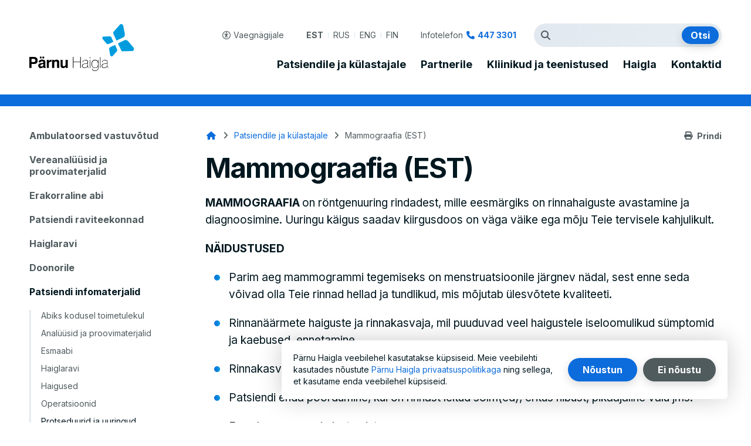

--- FILE ---
content_type: text/html; charset=UTF-8
request_url: https://www.ph.ee/et/patsiendile-ja-kulastajale/patsiendiinfomaterjalid/uuringud/mammograafia-est
body_size: 28758
content:
<!DOCTYPE html>
<html lang="et" dir="ltr" class="u-font_size-0 u-line_height-0 u-contrast-0">
  <head>
    <meta charset="utf-8" />
<script async src="https://www.googletagmanager.com/gtag/js?id=UA-21390406-1"></script>
<script>window.dataLayer = window.dataLayer || [];function gtag(){dataLayer.push(arguments)};gtag("js", new Date());gtag("set", "developer_id.dMDhkMT", true);gtag("config", "UA-21390406-1", {"groups":"default","anonymize_ip":true,"page_placeholder":"PLACEHOLDER_page_path"});</script>
<meta name="description" content="MAMMOGRAAFIA on röntgenuuring rindadest, mille eesmärgiks on rinnahaiguste avastamine ja diagnoosimine. Uuringu käigus saadav kiirgusdoos on väga väike ega mõju Teie tervisele kahjulikult. NÄIDUSTUSED" />
<link rel="canonical" href="https://www.ph.ee/et/patsiendile-ja-kulastajale/patsiendiinfomaterjalid/uuringud/mammograafia-est" />
<meta name="Generator" content="Drupal 11 (https://www.drupal.org); Commerce 3" />
<meta name="MobileOptimized" content="width" />
<meta name="HandheldFriendly" content="true" />
<meta name="viewport" content="width=device-width, initial-scale=1.0" />
<link rel="icon" href="/core/misc/favicon.ico" type="image/vnd.microsoft.icon" />
<link rel="alternate" hreflang="et" href="https://www.ph.ee/et/patsiendile-ja-kulastajale/patsiendiinfomaterjalid/uuringud/mammograafia-est" />
<script src="/sites/default/files/eu_cookie_compliance/eu_cookie_compliance.script.js?0" defer></script>

    <title>Mammograafia (EST) | Pärnu Haigla</title>
    <link rel="apple-touch-icon" sizes="180x180" href="/themes/wetheme/images/favicons/apple-touch-icon.png">
    <link rel="icon" type="image/png" sizes="32x32" href="/themes/wetheme/images/favicons/favicon-32x32.png">
    <link rel="icon" type="image/png" sizes="16x16" href="/themes/wetheme/images/favicons/favicon-16x16.png">
    <link rel="manifest" href="/themes/wetheme/images/favicons/site.webmanifest">
    <link rel="mask-icon" href="/themes/wetheme/images/favicons/safari-pinned-tab.svg" color="#009cde">
    <link rel="shortcut icon" href="/themes/wetheme/images/favicons/favicon.ico">
    <meta name="msapplication-TileColor" content="#009cde">
    <meta name="msapplication-config" content="/themes/wetheme/images/favicons/browserconfig.xml">
    <meta name="theme-color" content="#009cde">
    <meta name="format-detection" content="telephone=no">
    <link rel="preconnect" href="https://fonts.gstatic.com">
    <link href="https://fonts.googleapis.com/css2?family=Inter:wght@300;400;700&display=swap" rel="stylesheet">
    <link rel="stylesheet" media="all" href="/sites/default/files/css/css_bTpsFD8syr4fNKs8INZZSibhm5T24UQCi7WMJLu7oew.css?delta=0&amp;language=et&amp;theme=wetheme&amp;include=eJx1jG0KAjEMRC9Ut-CFSpoO22DalH4genoXEUXQX495Mwxbh6_WC6nc4bACm10EB0pTocrwv2SI1OEaddo7tTx86quRbh-zrdpWVBkZyQ1Q5xyoSaA17fmDCf_HH3sFz7N_cStS3RWBmDGGRFGZN_-VjnpmFPhdLZKeeIy3qpbwACS6W58" />
<link rel="stylesheet" media="all" href="/sites/default/files/css/css_X62BJvkAhKfVEBIActFSz8pYs5UhIPNn-gyCfIu3mRo.css?delta=1&amp;language=et&amp;theme=wetheme&amp;include=eJx1jG0KAjEMRC9Ut-CFSpoO22DalH4genoXEUXQX495Mwxbh6_WC6nc4bACm10EB0pTocrwv2SI1OEaddo7tTx86quRbh-zrdpWVBkZyQ1Q5xyoSaA17fmDCf_HH3sFz7N_cStS3RWBmDGGRFGZN_-VjnpmFPhdLZKeeIy3qpbwACS6W58" />

    <script src="/core/assets/vendor/jquery/jquery.min.js?v=4.0.0-rc.1"></script>
<script src="/modules/contrib/jquery_deprecated_functions/js/jquery.deprecated.functions.js?v=1.x"></script>

  </head>
  <body class="path-node page-node-type-page">
    
      <div class="dialog-off-canvas-main-canvas" data-off-canvas-main-canvas>
    
<div class="layout">
    <div class="layout__header-wrapper">
    <a href="#main" class="content-link">Navigate to content</a>
    <div id="block-accessibilityblock" class="block block-we-accessibility">
  
    
      <div class="accessibility__settings" id="vaegngijale">
      <form class="we-accessibility-form" autocomplete="off" data-drupal-selector="we-accessibility-form" action="/et/patsiendile-ja-kulastajale/patsiendiinfomaterjalid/uuringud/mammograafia-est" method="post" id="we-accessibility-form" accept-charset="UTF-8">
  <fieldset data-drupal-selector="edit-font-size" id="edit-font-size--wrapper" class="fieldgroup form-composite js-form-item form-item js-form-wrapper form-wrapper">
      <legend>
    <span class="fieldset-legend">Teksti suurus</span>
  </legend>
  <div class="fieldset-wrapper">
                <div id="edit-font-size" class="form-radios"><div class="js-form-item form-item js-form-type-radio form-type-radio js-form-item-font-size form-item-font-size">
        <input data-drupal-selector="edit-font-size-2" type="radio" id="edit-font-size-2" name="font_size" value="2" class="form-radio" />

        <label for="edit-font-size-2" class="option">Eriti suur</label>
      </div>
<div class="js-form-item form-item js-form-type-radio form-type-radio js-form-item-font-size form-item-font-size">
        <input data-drupal-selector="edit-font-size-1" type="radio" id="edit-font-size-1" name="font_size" value="1" class="form-radio" />

        <label for="edit-font-size-1" class="option">Suur</label>
      </div>
<div class="js-form-item form-item js-form-type-radio form-type-radio js-form-item-font-size form-item-font-size">
        <input data-drupal-selector="edit-font-size-0" type="radio" id="edit-font-size-0" name="font_size" value="0" checked="checked" class="form-radio" />

        <label for="edit-font-size-0" class="option">Default</label>
      </div>
</div>

          </div>
</fieldset>
<fieldset data-drupal-selector="edit-line-height" id="edit-line-height--wrapper" class="fieldgroup form-composite js-form-item form-item js-form-wrapper form-wrapper">
      <legend>
    <span class="fieldset-legend">Reakõrgus</span>
  </legend>
  <div class="fieldset-wrapper">
                <div id="edit-line-height" class="form-radios"><div class="js-form-item form-item js-form-type-radio form-type-radio js-form-item-line-height form-item-line-height">
        <input data-drupal-selector="edit-line-height-2" type="radio" id="edit-line-height-2" name="line_height" value="2" class="form-radio" />

        <label for="edit-line-height-2" class="option">Eriti suur</label>
      </div>
<div class="js-form-item form-item js-form-type-radio form-type-radio js-form-item-line-height form-item-line-height">
        <input data-drupal-selector="edit-line-height-1" type="radio" id="edit-line-height-1" name="line_height" value="1" class="form-radio" />

        <label for="edit-line-height-1" class="option">Suur</label>
      </div>
<div class="js-form-item form-item js-form-type-radio form-type-radio js-form-item-line-height form-item-line-height">
        <input data-drupal-selector="edit-line-height-0" type="radio" id="edit-line-height-0" name="line_height" value="0" checked="checked" class="form-radio" />

        <label for="edit-line-height-0" class="option">Default</label>
      </div>
</div>

          </div>
</fieldset>
<fieldset data-drupal-selector="edit-contrast" id="edit-contrast--wrapper" class="fieldgroup form-composite js-form-item form-item js-form-wrapper form-wrapper">
      <legend>
    <span class="fieldset-legend">Kontrast</span>
  </legend>
  <div class="fieldset-wrapper">
                <div id="edit-contrast" class="form-radios"><div class="js-form-item form-item js-form-type-radio form-type-radio js-form-item-contrast form-item-contrast">
        <input data-drupal-selector="edit-contrast-1" type="radio" id="edit-contrast-1" name="contrast" value="1" class="form-radio" />

        <label for="edit-contrast-1" class="option">Kõrge kontrast</label>
      </div>
<div class="js-form-item form-item js-form-type-radio form-type-radio js-form-item-contrast form-item-contrast">
        <input data-drupal-selector="edit-contrast-0" type="radio" id="edit-contrast-0" name="contrast" value="0" checked="checked" class="form-radio" />

        <label for="edit-contrast-0" class="option">Default</label>
      </div>
</div>

          </div>
</fieldset>
<input autocomplete="off" data-drupal-selector="form-cbshv3fxr6vvzzo-tm3wse3a2wut7syg-dfbrdpzq9u" type="hidden" name="form_build_id" value="form-CbshV3fXR6VVZZo-TM3wse3A2Wut7sYG-dfbrDpZq9U" />
<input data-drupal-selector="edit-we-accessibility-form" type="hidden" name="form_id" value="we_accessibility_form" />

</form>

    <button class="button button--icon accessibility__close" aria-label="Close accessibility settings">
      <i class="fas fa-times"></i>
    </button>
  </div>

  </div>

    <header class="layout__header">
      <div class="block block-system block-system-branding-block">
  
    
        <a href="/et" rel="home" class="site-logo">
      <img src="/themes/wetheme/logo.svg" alt="Avaleht" />
    </a>
        <div class="site-name">
      <a href="/et" rel="home">Pärnu Haigla</a>
    </div>
    </div>

      <div class="language-switcher-language-url block block-language block-language-blocklanguage-interface" id="block-menu-lang" role="navigation">
  
    
      <ul class="links"><li data-drupal-language="et" data-drupal-link-system-path="node/645" class="is-active" aria-current="page"><a href="/et/patsiendile-ja-kulastajale/patsiendiinfomaterjalid/uuringud/mammograafia-est" class="language-link is-active" hreflang="et" data-drupal-link-system-path="node/645" aria-current="page">EST</a></li><li data-drupal-language="ru" data-drupal-link-system-path="&lt;front&gt;"><a href="/ru" class="language-link" hreflang="ru" data-drupal-link-system-path="&lt;front&gt;">RUS</a></li><li data-drupal-language="en" data-drupal-link-system-path="&lt;front&gt;"><a href="/en" class="language-link" hreflang="en" data-drupal-link-system-path="&lt;front&gt;">ENG</a></li><li data-drupal-language="fi" data-drupal-link-system-path="&lt;front&gt;"><a href="/fi" class="language-link" hreflang="fi" data-drupal-link-system-path="&lt;front&gt;">FIN</a></li></ul>
  </div>

      <button class="btn btn--icon btn__menu" type="button">
        <span class="label">
          <span class="open">Ava menüü</span>
          <span class="close">Sule menüü</span>
        </span>
        <i class="fas fa-bars"></i>
        <i class="fas fa-times"></i>
      </button>
      <div class="desktop-menu">
        <a href="#vaegngijale" class="accessibility__toggle">
          <i class="far fa-universal-access"></i>
          <span>Vaegnägijale</span>
        </a>
        
  <div class="language-switcher-language-url block block-language block-language-blocklanguage-interface" id="block-menu-lang" role="navigation">
  
    
      <ul class="links"><li data-drupal-language="et" data-drupal-link-system-path="node/645" class="is-active" aria-current="page"><a href="/et/patsiendile-ja-kulastajale/patsiendiinfomaterjalid/uuringud/mammograafia-est" class="language-link is-active" hreflang="et" data-drupal-link-system-path="node/645" aria-current="page">EST</a></li><li data-drupal-language="ru" data-drupal-link-system-path="&lt;front&gt;"><a href="/ru" class="language-link" hreflang="ru" data-drupal-link-system-path="&lt;front&gt;">RUS</a></li><li data-drupal-language="en" data-drupal-link-system-path="&lt;front&gt;"><a href="/en" class="language-link" hreflang="en" data-drupal-link-system-path="&lt;front&gt;">ENG</a></li><li data-drupal-language="fi" data-drupal-link-system-path="&lt;front&gt;"><a href="/fi" class="language-link" hreflang="fi" data-drupal-link-system-path="&lt;front&gt;">FIN</a></li></ul>
  </div>
<div id="block-helpline" class="block block-config-pages block-config-pages-block">
  
    
      <div class="config_pages config_pages--type--helpline config_pages--view-mode--full config_pages--helpline--full">
  
  <p class="paragraph paragraph--type--helpline paragraph--view-mode--preview">
          <span class="field field--name-field-title field--type-string field--label-hidden field__items">
        
    <span class="field field--name-field-title field--type-string field--label-hidden field__items">Infotelefon
    </span>
      </span>
            <a href=tel:+3724473301>447 3301</a>
      </p>

</div>

  </div>
<div class="views-exposed-form block block-views block-views-exposed-filter-blocksearch-search" data-drupal-selector="views-exposed-form-search-search" id="block-views-block-search">
  
    
      <form action="/et/otsing" method="get" id="views-exposed-form-search-search" accept-charset="UTF-8">
  <div class="form--inline clearfix">
  <div class="js-form-item form-item js-form-type-search-api-autocomplete form-type-search-api-autocomplete js-form-item-keys form-item-keys">
      <label for="edit-keys">Otsingutermin</label>
        <input data-drupal-selector="edit-keys" data-search-api-autocomplete-search="search" class="form-autocomplete form-text" data-autocomplete-path="/et/search_api_autocomplete/search?display=search&amp;&amp;filter=keys" type="text" id="edit-keys" name="keys" value="" size="30" maxlength="128" />

        </div>
<div class="js-form-item form-item js-form-type-select form-type-select js-form-item-type form-item-type">
      <label for="edit-type">Sisutüübid</label>
          <select data-drupal-selector="edit-type" id="edit-type" name="type" class="form-select select2-widget" data-select2-config="{&quot;multiple&quot;:false,&quot;placeholder&quot;:{&quot;id&quot;:&quot;&quot;,&quot;text&quot;:&quot;- Puudub -&quot;},&quot;allowClear&quot;:true,&quot;dir&quot;:&quot;ltr&quot;,&quot;language&quot;:&quot;et&quot;,&quot;tags&quot;:false,&quot;theme&quot;:&quot;default&quot;,&quot;maximumSelectionLength&quot;:0,&quot;tokenSeparators&quot;:[],&quot;selectOnClose&quot;:false,&quot;width&quot;:&quot;100%&quot;}">
                  <option value=""></option>
                        <option value="All" selected="selected">- Kõik -</option>
                        <option value="department">Üksus</option>
                        <option value="employees">Töötajad</option>
                        <option value="event">Sündmus</option>
                        <option value="news">Uudis</option>
                        <option value="page">Lihtlehekülg</option>
            </select>

        </div>
<div class="sep"></div><div class="form-results"></div><div data-drupal-selector="edit-actions" class="form-actions js-form-wrapper form-wrapper" id="edit-actions"><input data-drupal-selector="edit-submit-search" type="submit" id="edit-submit-search" value="Otsi" class="button js-form-submit form-submit" />
</div>

</div>

</form>

  </div>
<div id="block-menu-main-et" class="menu--main block block-menu-block block-menu-blockmain">
  
    
      
              <ul class="menu">
                    <li class="menu-item menu-item--expanded menu-item--active-trail">
        <a href="/et/patsiendile-ja-kulastajale" data-drupal-link-system-path="node/16">Patsiendile ja külastajale</a>
                  <button class="btn btn--icon" type="button">
            <i class="fas fa-caret-down"></i>
          </button>
                        <ul class="menu">
                    <li class="menu-item menu-item--expanded">
        <a href="/et/patsiendile-ja-kulastajale/ambulatoorsed-vastuvotud" data-drupal-link-system-path="node/116">Ambulatoorsed vastuvõtud</a>
                  <button class="btn btn--icon" type="button">
            <i class="fas fa-caret-down"></i>
          </button>
                        <ul class="menu">
                    <li class="menu-item">
        <a href="/et/patsiendile-ja-kulastajale/ambulatoorsed-vastuvotud/registratuur" data-drupal-link-system-path="node/133">Registratuur</a>
              </li>
                <li class="menu-item menu-item--expanded">
        <a href="/et/patsiendile-ja-kulastajale/ambulatoorsed-vastuvotud/odede-iseseisvad-vastuvotud" data-drupal-link-system-path="node/80">Õdede iseseisvad vastuvõtud</a>
                  <button class="btn btn--icon" type="button">
            <i class="fas fa-caret-down"></i>
          </button>
                        <ul class="menu">
                    <li class="menu-item menu-item--expanded">
        <a href="/et/patsiendile-ja-kulastajale/ambulatoorsed-vastuvotud/odede-iseseisvad-vastuvotud/kirurgiakliiniku-0" data-drupal-link-system-path="node/586">Kirurgiakliiniku õdede iseseisvad vastuvõtud</a>
                  <button class="btn btn--icon" type="button">
            <i class="fas fa-caret-down"></i>
          </button>
                        <ul class="menu">
                    <li class="menu-item">
        <a href="/et/patsiendile-ja-kulastajale/ambulatoorsed-vastuvotud/odede-iseseisvad-vastuvotud/kirurgiakliiniku-2" data-drupal-link-system-path="node/585">Bariaatriaõe  vastuvõtt</a>
              </li>
                <li class="menu-item">
        <a href="/et/patsiendile-ja-kulastajale/ambulatoorsed-vastuvotud/odede-iseseisvad-vastuvotud/kirurgiakliiniku" data-drupal-link-system-path="node/956">Epitsüstoomiga patsientide nõustamine</a>
              </li>
                <li class="menu-item">
        <a href="/et/patsiendile-ja-kulastajale/ambulatoorsed-vastuvotud/odede-iseseisvad-vastuvotud/kirurgiakliiniku-4" data-drupal-link-system-path="node/588">Glaukoomihaigete- ja kaeoperatsioonile suunatud patsientide operatsioonieelne nõustamine</a>
              </li>
                <li class="menu-item">
        <a href="/et/patsiendile-ja-kulastajale/ambulatoorsed-vastuvotud/odede-iseseisvad-vastuvotud/kirurgiakliiniku-1" data-drupal-link-system-path="node/957">Õe vastuvõtt gastroenteroloogia erialal</a>
              </li>
                <li class="menu-item">
        <a href="/et/patsiendile-ja-kulastajale/ambulatoorsed-vastuvotud/odede-iseseisvad-vastuvotud/kirurgiakliiniku-5" data-drupal-link-system-path="node/589">Kuulmisuuringud ja kuuldeaparaadiga patsientide nõustamine</a>
              </li>
                <li class="menu-item">
        <a href="/et/patsiendile-ja-kulastajale/ambulatoorsed-vastuvotud/odede-iseseisvad-vastuvotud/kirurgiakliiniku-6" data-drupal-link-system-path="node/590">Liigese endoproteesimiseelne nõustamine</a>
              </li>
                <li class="menu-item">
        <a href="/et/patsiendile-ja-kulastajale/ambulatoorsed-vastuvotud/odede-iseseisvad-vastuvotud/kirurgiakliiniku-7" data-drupal-link-system-path="node/591">Sidumisõe vastuvõtt</a>
              </li>
                <li class="menu-item">
        <a href="/et/patsiendile-ja-kulastajale/ambulatoorsed-vastuvotud/odede-iseseisvad-vastuvotud/kirurgiakliiniku-3" data-drupal-link-system-path="node/592">Stoomiga patsientide nõustamine</a>
              </li>
                <li class="menu-item">
        <a href="https://www.ph.ee/et/endoskoopia-uuringu-eelne-oe-noustamine">Endoskoopia uuringu eelne õe nõustamine</a>
              </li>
        </ul>
  
              </li>
                <li class="menu-item menu-item--expanded">
        <a href="/et/patsiendile-ja-kulastajale/teenused-ja-protseduurid/odede-iseseisvad-vastuvotud/naiste-ja" data-drupal-link-system-path="node/619">Naiste- ja lastekliiniku õdede vastuvõtud</a>
                  <button class="btn btn--icon" type="button">
            <i class="fas fa-caret-down"></i>
          </button>
                        <ul class="menu">
                    <li class="menu-item">
        <a href="/et/patsiendile-ja-kulastajale/teenused-ja-protseduurid/odede-iseseisvad-vastuvotud/naiste-ja-0" data-drupal-link-system-path="node/620">Naistehaiguste patsientide operatsioonieelne nõustamine</a>
              </li>
        </ul>
  
              </li>
                <li class="menu-item menu-item--expanded">
        <a href="/et/patsiendile-ja-kulastajale/ambulatoorsed-vastuvotud/odede-iseseisvad-vastuvotud-0" data-drupal-link-system-path="node/714">Psühhiaatriakliiniku õdede iseseisvad vastuvõtud</a>
                  <button class="btn btn--icon" type="button">
            <i class="fas fa-caret-down"></i>
          </button>
                        <ul class="menu">
                    <li class="menu-item">
        <a href="/et/patsiendile-ja-kulastajale/ambulatoorsed-vastuvotud/odede-iseseisvad-vastuvotud-2" data-drupal-link-system-path="node/716">Laste vaimse tervise õe vastuvõtt</a>
              </li>
                <li class="menu-item">
        <a href="/et/patsiendile-ja-kulastajale/ambulatoorsed-vastuvotud/odede-iseseisvad-vastuvotud-1" data-drupal-link-system-path="node/715">Vaimse tervise õe vastuvõtud</a>
              </li>
        </ul>
  
              </li>
                <li class="menu-item menu-item--expanded">
        <a href="/et/patsiendile-ja-kulastajale/ambulatoorsed-vastuvotud/odede-iseseisvad-vastuvotud/sisehaiguste-1" data-drupal-link-system-path="node/603">Sisehaiguste kliiniku õdede iseseisvad vastuvõtud</a>
                  <button class="btn btn--icon" type="button">
            <i class="fas fa-caret-down"></i>
          </button>
                        <ul class="menu">
                    <li class="menu-item">
        <a href="/et/patsiendile-ja-kulastajale/ambulatoorsed-vastuvotud/odede-iseseisvad-vastuvotud/sisehaiguste-9" data-drupal-link-system-path="node/602">Anonüümne HBV, HCV ja HI-viiruse testimine- ja infektsioonhaiguste nõustamine</a>
              </li>
                <li class="menu-item">
        <a href="/et/patsiendile-ja-kulastajale/teenused-ja-protseduurid/odede-iseseisvad-vastuvotud/sisehaiguste-1" data-drupal-link-system-path="node/604">Diabeeti põdevate patsientide nõustamine</a>
              </li>
                <li class="menu-item">
        <a href="/et/patsiendile-ja-kulastajale/ambulatoorsed-vastuvotud/odede-iseseisvad-vastuvotud/sisehaiguste-2" data-drupal-link-system-path="node/954">Onkoloogiliste haigete nõustamine</a>
              </li>
                <li class="menu-item">
        <a href="/et/patsiendile-ja-kulastajale/ambulatoorsed-vastuvotud/odede-iseseisvad-vastuvotud/sisehaiguste-3" data-drupal-link-system-path="node/955">Õe vastuvõtt allergoloogia ja immunoloogia erialal</a>
              </li>
                <li class="menu-item">
        <a href="/et/patsiendile-ja-kulastajale/ambulatoorsed-vastuvotud/odede-iseseisvad-vastuvotud/sisehaiguste-8" data-drupal-link-system-path="node/605">Jalaravi kabinet</a>
              </li>
                <li class="menu-item">
        <a href="/et/patsiendile-ja-kulastajale/ambulatoorsed-vastuvotud/odede-iseseisvad-vastuvotud/sisehaiguste-4" data-drupal-link-system-path="node/616">Kodade virvendusarütmiaga patsientide nõustamine</a>
              </li>
                <li class="menu-item">
        <a href="/et/patsiendile-ja-kulastajale/teenused-ja-protseduurid/odede-iseseisvad-vastuvotud/sisehaiguste-4" data-drupal-link-system-path="node/607">Kopsuhaigete nõustamine</a>
              </li>
                <li class="menu-item">
        <a href="/et/patsiendile-ja-kulastajale/teenused-ja-protseduurid/odede-iseseisvad-vastuvotud/sisehaiguste-5" data-drupal-link-system-path="node/608">Krüoteraapia ja diatermokoagulatsioon</a>
              </li>
                <li class="menu-item">
        <a href="/et/patsiendile-ja-kulastajale/teenused-ja-protseduurid/odede-iseseisvad-vastuvotud/sisehaiguste-6" data-drupal-link-system-path="node/609">Peavaluga patsientide nõustamine</a>
              </li>
                <li class="menu-item">
        <a href="/et/patsiendile-ja-kulastajale/teenused-ja-protseduurid/odede-iseseisvad-vastuvotud/sisehaiguste-7" data-drupal-link-system-path="node/610">Reumahaigete nõustamine</a>
              </li>
                <li class="menu-item">
        <a href="/et/patsiendile-ja-kulastajale/ambulatoorsed-vastuvotud/odede-iseseisvad-vastuvotud/sisehaiguste" data-drupal-link-system-path="node/611">Suitsetamisest loobumise nõustamine</a>
              </li>
                <li class="menu-item">
        <a href="/et/patsiendile-ja-kulastajale/ambulatoorsed-vastuvotud/odede-iseseisvad-vastuvotud/sisehaiguste-6" data-drupal-link-system-path="node/612">Südamepuudulikkuse nõustamine</a>
              </li>
                <li class="menu-item">
        <a href="/et/patsiendile-ja-kulastajale/ambulatoorsed-vastuvotud/odede-iseseisvad-vastuvotud/sisehaiguste-7" data-drupal-link-system-path="node/613">Tromboosi ennetuse nõustamine</a>
              </li>
                <li class="menu-item">
        <a href="/et/patsiendile-ja-kulastajale/ambulatoorsed-vastuvotud/odede-iseseisvad-vastuvotud/sisehaiguste-0" data-drupal-link-system-path="node/615">Uneuuringud- uneõe vastuvõtt</a>
              </li>
                <li class="menu-item">
        <a href="/et/patsiendile-ja-kulastajale/ambulatoorsed-vastuvotud/odede-iseseisvad-vastuvotud/sisehaiguste-5" data-drupal-link-system-path="node/614">Vererõhuprobleemidega patsiendi nõustamine</a>
              </li>
        </ul>
  
              </li>
        </ul>
  
              </li>
                <li class="menu-item menu-item--expanded">
        <a href="/et/patsiendile-ja-kulastajale/ambulatoorsed-vastuvotud/ammaemandate-vastuvotud" data-drupal-link-system-path="node/81">Ämmaemandate vastuvõtud</a>
                  <button class="btn btn--icon" type="button">
            <i class="fas fa-caret-down"></i>
          </button>
                        <ul class="menu">
                    <li class="menu-item">
        <a href="/et/patsiendile-ja-kulastajale/teenused-ja-protseduurid/ammaemandate-vastuvotud/kontratseptsioonialane" data-drupal-link-system-path="node/598">Kontratseptsioonialane nõustamine</a>
              </li>
                <li class="menu-item">
        <a href="/et/patsiendile-ja-kulastajale/teenused-ja-protseduurid/ammaemandate-vastuvotud/raseduse-tuvastamine-ja" data-drupal-link-system-path="node/600">Raseduse tuvastamine ja jälgimine</a>
              </li>
                <li class="menu-item">
        <a href="/et/patsiendile-ja-kulastajale/ambulatoorsed-vastuvotud/ammaemandate-vastuvotud/raseduskriisi" data-drupal-link-system-path="node/624">Raseduskriisi nõustamine</a>
              </li>
                <li class="menu-item">
        <a href="/et/patsiendile-ja-kulastajale/ambulatoorsed-vastuvotud/ammaemandate-vastuvotud/rasedate-diabeedi" data-drupal-link-system-path="node/599">Rasedate diabeedi nõustamine</a>
              </li>
                <li class="menu-item">
        <a href="/et/patsiendile-ja-kulastajale/teenused-ja-protseduurid/ammaemandate-vastuvotud/imetamise-noustamine" data-drupal-link-system-path="node/596">Imetamise nõustamine</a>
              </li>
                <li class="menu-item">
        <a href="/et/patsiendile-ja-kulastajale/teenused-ja-protseduurid/ammaemandate-vastuvotud/sunnitusjargne" data-drupal-link-system-path="node/601">Sünnitusjärgne nõustamine ja kontroll</a>
              </li>
                <li class="menu-item">
        <a href="/et/patsiendile-ja-kulastajale/teenused-ja-protseduurid/ammaemandate-vastuvotud/emakakaelavahi" data-drupal-link-system-path="node/594">Emakakaelavähi sõeluuring</a>
              </li>
                <li class="menu-item">
        <a href="/et/patsiendile-ja-kulastajale/ambulatoorsed-vastuvotud/ammaemandate-vastuvotud/rinnakabinet" data-drupal-link-system-path="node/625">Rinnakabinet</a>
              </li>
                <li class="menu-item">
        <a href="/et/patsiendile-ja-kulastajale/teenused-ja-protseduurid/ammaemandate-vastuvotud/hpv-vastane" data-drupal-link-system-path="node/595">HPV-vastane vaktsineerimine</a>
              </li>
                <li class="menu-item">
        <a href="/et/patsiendile-ja-kulastajale/ambulatoorsed-vastuvotud/ammaemandate-vastuvotud/kinesioteipimine" data-drupal-link-system-path="node/597">Kinesioteipimine rasedatele</a>
              </li>
        </ul>
  
              </li>
                <li class="menu-item">
        <a href="/et/patsiendile-ja-kulastajale/ambulatoorsed-vastuvotud/visiiditasu" data-drupal-link-system-path="node/118">Visiiditasu</a>
              </li>
                <li class="menu-item">
        <a href="/et/patsiendile-ja-kulastajale/ambulatoorsed-vastuvotud/reisimeditsiin" data-drupal-link-system-path="node/117">Reisimeditsiin</a>
              </li>
                <li class="menu-item">
        <a href="/et/patsiendile-ja-kulastajale/ambulatoorsed-vastuvotud/aidsi-anonuumne-noustamiskabinet" data-drupal-link-system-path="node/122">AIDSi anonüümne nõustamiskabinet</a>
              </li>
                <li class="menu-item">
        <a href="/et/patsiendile-ja-kulastajale/ambulatoorsed-vastuvotud/soeluuringud" data-drupal-link-system-path="node/119">Sõeluuringud</a>
              </li>
                <li class="menu-item">
        <a href="/et/patsiendile-ja-kulastajale/ambulatoorsed-vastuvotud/klienditeeninduse-standard" data-drupal-link-system-path="node/473">Klienditeeninduse standard</a>
              </li>
                <li class="menu-item">
        <a href="/et/patsiendile-ja-kulastajale/ambulatoorsed-vastuvotud/covid-19-vastu-vaktsineerimine" data-drupal-link-system-path="node/516">COVID-19 vastu vaktsineerimine</a>
              </li>
                <li class="menu-item">
        <a href="/et/patsiendile-ja-kulastajale/ambulatoorsed-vastuvotud/abivahendite-taotlemine" data-drupal-link-system-path="node/729">Abivahendite taotlemine</a>
              </li>
        </ul>
  
              </li>
                <li class="menu-item">
        <a href="/et/patsiendile-ja-kulastajale/vereanaluusid-ja-proovimaterjalid" data-drupal-link-system-path="node/121">Vereanalüüsid ja proovimaterjalid</a>
              </li>
                <li class="menu-item menu-item--expanded">
        <a href="/et/patsiendile-ja-kulastajale/erakorraline-abi" title="Erakorraline meditsiiniabi" data-drupal-link-system-path="node/51">Erakorraline abi</a>
                  <button class="btn btn--icon" type="button">
            <i class="fas fa-caret-down"></i>
          </button>
                        <ul class="menu">
                    <li class="menu-item">
        <a href="/et/patsiendile-ja-kulastajale/erakorraline-abi/millal-poorduda-emo-sse" data-drupal-link-system-path="node/128">Millal pöörduda EMO-sse</a>
              </li>
                <li class="menu-item">
        <a href="/et/patsiendile-ja-kulastajale/erakorraline-abi/triaaz" data-drupal-link-system-path="node/129">Triaaž</a>
              </li>
                <li class="menu-item">
        <a href="/et/patsiendile-ja-kulastajale/erakorraline-abi/lahedasele" data-drupal-link-system-path="node/131">Lähedasele</a>
              </li>
                <li class="menu-item">
        <a href="https://www.ph.ee/et/euroopa-ravikindlustuskaart">Euroopa ravikindlustuskaart</a>
              </li>
                <li class="menu-item">
        <a href="/et/patsiendile-ja-kulastajale/erakorraline-abi/seksuaalvagivald" data-drupal-link-system-path="node/130">Seksuaalvägivald</a>
              </li>
        </ul>
  
              </li>
                <li class="menu-item menu-item--expanded">
        <a href="/et/patsiendile-ja-kulastajale/patsiendi-raviteekonnad" data-drupal-link-system-path="node/978">Patsiendi raviteekonnad</a>
                  <button class="btn btn--icon" type="button">
            <i class="fas fa-caret-down"></i>
          </button>
                        <ul class="menu">
                    <li class="menu-item">
        <a href="https://www.ph.ee/sites/default/files/2025-02/Alaseljavaluga%20patsiendi%20raviteekond%20%28PIM%29.pdf">Alaseljavaluga patsiendi raviteekond</a>
              </li>
                <li class="menu-item">
        <a href="https://www.ph.ee/sites/default/files/2025-05/Alkoholi%20liigtarvitaja%20teekond%20PIM.pdf" title="Alkoholi liigtarvitaja raviteekond">Alkoholi liigtarvitaja raviteekond</a>
              </li>
                <li class="menu-item">
        <a href="https://www.ph.ee/sites/default/files/2025-03/Patsiendiinfo%20GDM.pdf" title="Gestatsioonidiabeediga raseda jälgimine">Gestatsioonidiabeediga raseda jälgimine</a>
              </li>
                <li class="menu-item">
        <a href="https://www.ph.ee/et/endoproteesimine">Endoproteesimine</a>
              </li>
                <li class="menu-item">
        <a href="https://www.ph.ee/sites/default/files/2026-01/Imiku%20tervisekontrolli%20raviteekond%20%E2%80%93%20joonistega.pdf">Imikute tervisekontrolli korraldus esimesel elukuul</a>
              </li>
                <li class="menu-item">
        <a href="https://www.ph.ee/sites/default/files/2023-08/J%C3%A4mesoolev%C3%A4hi%20s%C3%B5eluuringu%20korraldus.pdf">Jämesoolevähi sõeluuring</a>
              </li>
                <li class="menu-item">
        <a href="https://www.ph.ee/sites/default/files/2024-02/Kodade%20virvendusar%C3%BCtmia%20patsienditeekond.pdf">Kodade virvendusarütmia</a>
              </li>
                <li class="menu-item">
        <a href="https://www.ph.ee/sites/default/files/2023-05/Koloskoopia%20-%20patsient.pdf">Koloskoopia</a>
              </li>
                <li class="menu-item">
        <a href="https://www.ph.ee/sites/default/files/2025-03/Neuroloogia%20amb.%20juhis%20perearstile.pdf">Neuroloogi ambulatoorne vastuvõtt </a>
              </li>
                <li class="menu-item">
        <a href="https://www.ph.ee/sites/default/files/2025-01/Ortopeedia%20amb.%20protsess%20Infomaterjal%20patsiendile.pdf" title="Ortopeedia ambulatoorse vastuvõtu juhend">Ortopeedia ambulatoorse vastuvõtu juhend</a>
              </li>
                <li class="menu-item">
        <a href="https://www.ph.ee/sites/default/files/2025-03/Reetina%20arteri%20sulgus%20PIM.pdf">Reetina arteri sulgus</a>
              </li>
                <li class="menu-item">
        <a href="https://www.ph.ee/sites/default/files/2025-01/Rinnakabineti%20t%C3%B6%C3%B6%20Patsiendiinfo.pdf" title="Rinnakabineti töö">Rinnakabineti töö</a>
              </li>
                <li class="menu-item">
        <a href="https://www.ph.ee/sites/default/files/2025-05/Valuravi%20PIM.pdf" title="Valuraviarsti ambulatoorne vastuvõtt Pärnu Haiglas">Valuraviarsti ambulatoorne vastuvõtt Pärnu Haiglas</a>
              </li>
        </ul>
  
              </li>
                <li class="menu-item menu-item--expanded">
        <a href="/et/patsiendile-ja-kulastajale/haiglaravi" data-drupal-link-system-path="node/52">Haiglaravi</a>
                  <button class="btn btn--icon" type="button">
            <i class="fas fa-caret-down"></i>
          </button>
                        <ul class="menu">
                    <li class="menu-item menu-item--expanded">
        <a href="/et/patsiendile-ja-kulastajale/haiglaravi/kulastajale" data-drupal-link-system-path="node/132">Külastajale</a>
                  <button class="btn btn--icon" type="button">
            <i class="fas fa-caret-down"></i>
          </button>
                        <ul class="menu">
                    <li class="menu-item">
        <a href="/et/patsiendile-ja-kulastajale/majainfo/parkimine-ja-bussiinfo" data-drupal-link-system-path="node/136">Parkimine ja bussiinfo</a>
              </li>
                <li class="menu-item">
        <a href="/et/patsiendile-ja-kulastajale/kulastajale/garderoob" data-drupal-link-system-path="node/134">Garderoob</a>
              </li>
                <li class="menu-item">
        <a href="/et/patsiendile-ja-kulastajale/kulastajale/kohvik" data-drupal-link-system-path="node/137">Kohvik</a>
              </li>
        </ul>
  
              </li>
                <li class="menu-item">
        <a href="/et/patsiendile-ja-kulastajale/haiglaravi/haigla-kodukord-patsientidele-ja-kulastajatele" data-drupal-link-system-path="node/124">Haigla kodukord</a>
              </li>
                <li class="menu-item">
        <a href="/et/patsiendile-ja-kulastajale/haiglaravi/voodipaevatasud" data-drupal-link-system-path="node/125">Voodipäevatasud</a>
              </li>
                <li class="menu-item">
        <a href="/et/patsiendile-ja-kulastajale/haiglaravi/oendus-ja-hoolduskeskus" data-drupal-link-system-path="node/126">Õendushoolduskeskus</a>
              </li>
                <li class="menu-item">
        <a href="https://www.ph.ee/et/taastusravi-osakonda-ravile-tulija-meelespea">Taastusravi osakonda ravile tulija meelespea</a>
              </li>
        </ul>
  
              </li>
                <li class="menu-item menu-item--expanded">
        <a href="/et/patsiendile-ja-kulastajale/doonorile" title="Pärnu Haigla verekeskus" data-drupal-link-system-path="node/109">Doonorile</a>
                  <button class="btn btn--icon" type="button">
            <i class="fas fa-caret-down"></i>
          </button>
                        <ul class="menu">
                    <li class="menu-item">
        <a href="/et/patsiendile-ja-kulastajale/doonorile/mis-doonorlus" data-drupal-link-system-path="node/113">Mis on doonorlus?</a>
              </li>
                <li class="menu-item">
        <a href="/et/patsiendile-ja-kulastajale/doonorile/kas-ma-sobin-doonoriks" data-drupal-link-system-path="node/110">Kas ma sobin doonoriks?</a>
              </li>
                <li class="menu-item">
        <a href="/et/patsiendile-ja-kulastajale/doonorile/kuidas-valmistuda-vereloovutuseks" data-drupal-link-system-path="node/686">Kuidas valmistuda vereloovutuseks?</a>
              </li>
                <li class="menu-item">
        <a href="/et/patsiendile-ja-kulastajale/doonorile/doonori-meelespea" data-drupal-link-system-path="node/111">Doonori meelespea</a>
              </li>
                <li class="menu-item">
        <a href="https://www.ph.ee/sites/default/files/2025-01/Doonori%20infomaterjal%202024.pdf">Doonori infomaterjal</a>
              </li>
                <li class="menu-item">
        <a href="/et/patsiendile-ja-kulastajale/doonorile/sotsiaalmeedia-ja-lingikogu" data-drupal-link-system-path="node/127">Sotsiaalmeedia ja lingikogu</a>
              </li>
                <li class="menu-item">
        <a href="/et/patsiendile-ja-kulastajale/doonorile/valjasoidud" data-drupal-link-system-path="node/114">Väljasõidud</a>
              </li>
        </ul>
  
              </li>
                <li class="menu-item menu-item--expanded menu-item--active-trail">
        <a href="/et/patsiendile-ja-kulastajale/patsiendi-infomaterjalid" data-drupal-link-system-path="node/59">Patsiendi infomaterjalid</a>
                  <button class="btn btn--icon" type="button">
            <i class="fas fa-caret-down"></i>
          </button>
                        <ul class="menu">
                    <li class="menu-item menu-item--expanded">
        <a href="/et/patsiendile-ja-kulastajale/patsiendi-infomaterjalid/abiks-kodusel-toimetulekul" data-drupal-link-system-path="node/65">Abiks kodusel toimetulekul</a>
                  <button class="btn btn--icon" type="button">
            <i class="fas fa-caret-down"></i>
          </button>
                        <ul class="menu">
                    <li class="menu-item">
        <a href="https://www.ph.ee/sites/default/files/2024-07/Abiks%20voodihaige%20hooldamisel.pdf">Abiks voodihaige hooldamisel</a>
              </li>
                <li class="menu-item">
        <a href="https://www.ph.ee/sites/default/files/2024-07/Eaka%20inimese%20elukvaliteet.pdf">Eaka inimese elukvaliteet</a>
              </li>
                <li class="menu-item">
        <a href="https://www.ph.ee/sites/default/files/2025-08/F%C3%BC%C3%BCsiline%20aktiivsus_0.pdf" title="Füüsiline aktiivsus">Füüsiline aktiivsus</a>
              </li>
                <li class="menu-item">
        <a href="https://www.ph.ee/sites/default/files/2026-01/Haavahooldus%20kodus.pdf">Haavahooldus kodus</a>
              </li>
                <li class="menu-item">
        <a href="https://www.ph.ee/sites/default/files/2024-07/Hingamisharjutused%20kroonilise%20kopsuhaigusega%20patsientidele.pdf">Hingamisharjutused kroonilise kopsuhaigusega patsientidele</a>
              </li>
                <li class="menu-item">
        <a href="https://www.ph.ee/sites/default/files/2024-07/Insult%20ja%20insuldihaige%20liikumise%20taastamine.pdf">Insult ja insuldihaige liikumise taastamine</a>
              </li>
                <li class="menu-item">
        <a href="https://www.ph.ee/sites/default/files/2024-07/Jalahooldus.pdf">Jalahooldus</a>
              </li>
                <li class="menu-item">
        <a href="https://www.ph.ee/sites/default/files/2024-07/Kardiostimulaatoriga%20patsiendi%20juhend.pdf">Kardiostimulaatoriga patsiendi juhend</a>
              </li>
                <li class="menu-item">
        <a href="https://www.ph.ee/sites/default/files/2024-07/KMI%20arvutamine%20ja%20%C3%BClekaalu%20hindamine.pdf">KMI arvutamine ja ülekaalu hindamine</a>
              </li>
                <li class="menu-item">
        <a href="https://www.ph.ee/sites/default/files/2024-07/Kodune%20kipsravi.pdf">Kodune kipsravi </a>
              </li>
                <li class="menu-item">
        <a href="https://www.ph.ee/sites/default/files/2024-07/Konnasilm%20ehk%20klaav.pdf">Konnasilm ehk klaav</a>
              </li>
                <li class="menu-item">
        <a href="https://www.ph.ee/sites/default/files/2024-07/Lamatised%20ja%20lamatiste%20hooldus.pdf">Lamatised ja lamatiste hooldus kodus</a>
              </li>
                <li class="menu-item">
        <a href="https://www.ph.ee/sites/default/files/2025-08/Mittespetsiifiline%20alaseljavalu.pdf" title="Mittespetsiifiline alaseljavalu">Mittespetsiifiline alaseljavalu</a>
              </li>
                <li class="menu-item">
        <a href="https://www.ph.ee/sites/default/files/2024-07/Reisimine%20ja%20reisiapteek.pdf">Reisimine ja reisiapteek</a>
              </li>
                <li class="menu-item">
        <a href="https://www.ph.ee/sites/default/files/2025-03/Seljavalu%20infovoldik.pdf" title="Seljavalu infovoldik">Seljavalu infovoldik</a>
              </li>
                <li class="menu-item">
        <a href="https://www.ph.ee/sites/default/files/2024-07/Soovitused%20patsiendi%20j%C3%A4lgimiseks%20peatrauma%20j%C3%A4rgselt.pdf">Soovitused patsiendi jälgimiseks peatrauma järgselt</a>
              </li>
                <li class="menu-item">
        <a href="https://www.ph.ee/sites/default/files/2025-08/Tasakaalutreening%20eakatele.pdf" title="Tasakaalutreening eakatele">Tasakaalutreening eakatele</a>
              </li>
                <li class="menu-item">
        <a href="https://www.ph.ee/sites/default/files/2025-08/Tasakaaluharjutused%20istudes.pdf" title="Tasakaaluharjutused istudes">Tasakaaluharjutused istudes</a>
              </li>
        </ul>
  
              </li>
                <li class="menu-item menu-item--expanded">
        <a href="/et/patsiendile-ja-kulastajale/patsiendi-infomaterjalid/analuusid-ja-proovimaterjalid" data-drupal-link-system-path="node/802">Analüüsid ja proovimaterjalid</a>
                  <button class="btn btn--icon" type="button">
            <i class="fas fa-caret-down"></i>
          </button>
                        <ul class="menu">
                    <li class="menu-item">
        <a href="https://www.ph.ee/sites/default/files/2024-07/Juhised%20patsiendile%20vereanal%C3%BC%C3%BCsi%20andmisel.pdf">Juhised patsiendile vereanalüüsi andmisel</a>
              </li>
                <li class="menu-item">
        <a href="/et/patsiendile-ja-kulastajale/patsiendiinfomaterjalid/proovimaterjalide-andmise-info/roojaproovi-ja" data-drupal-link-system-path="node/942">Roojaproovi ja anaalkaape võtmise juhend</a>
              </li>
                <li class="menu-item">
        <a href="/et/patsiendile-ja-kulastajale/patsiendiinfomaterjalid/proovimaterjalide-andmise-info/roojast" data-drupal-link-system-path="node/689">Roojast proovmaterjali võtmise juhend</a>
              </li>
                <li class="menu-item">
        <a href="/et/patsiendile-ja-kulastajale/patsiendiinfomaterjalid/proovimaterjalide-andmise-info/uriiniproovi" data-drupal-link-system-path="node/707">Uriiniproovi kogumise juhend patsiendile</a>
              </li>
                <li class="menu-item">
        <a href="/et/patsiendile-ja-kulastajale/patsiendiinfomaterjalid/proovimaterjalide-andmise-info/oopaevase-ehk-24" data-drupal-link-system-path="node/941">Ööpäevase ehk 24-tunni uriiniproovi kogumise juhend</a>
              </li>
        </ul>
  
              </li>
                <li class="menu-item menu-item--expanded">
        <a href="/et/patsiendile-ja-kulastajale/patsiendi-infomaterjalid/esmaabi" data-drupal-link-system-path="node/1103">Esmaabi</a>
                  <button class="btn btn--icon" type="button">
            <i class="fas fa-caret-down"></i>
          </button>
                        <ul class="menu">
                    <li class="menu-item">
        <a href="https://www.ph.ee/sites/default/files/2024-07/Esmaabi%20kui%20mesilane%20n%C3%B5elab.pdf">Kui mesilane nõelab</a>
              </li>
                <li class="menu-item">
        <a href="https://www.ph.ee/sites/default/files/2024-07/Ninaverejooks.pdf">Ninaverejooks</a>
              </li>
                <li class="menu-item">
        <a href="https://www.ph.ee/sites/default/files/2024-07/Esmaabi%20palaviku%20korral.pdf">Palavik</a>
              </li>
                <li class="menu-item">
        <a href="https://www.ph.ee/sites/default/files/2024-07/Puugihammustus.pdf">Puugihammustus</a>
              </li>
                <li class="menu-item">
        <a href="https://www.ph.ee/sites/default/files/2024-07/Esmaabi%20p%C3%A4ikesep%C3%B5letuse%20korral.pdf">Päikesepõletus</a>
              </li>
                <li class="menu-item">
        <a href="https://www.ph.ee/sites/default/files/2024-07/R%C3%A4stikuhammustus.pdf">Rästikuhammustus</a>
              </li>
                <li class="menu-item">
        <a href="https://www.ph.ee/sites/default/files/2024-07/Seenem%C3%BCrgistus.pdf">Seenemürgistus</a>
              </li>
                <li class="menu-item">
        <a href="https://www.ph.ee/sites/default/files/2024-07/Silma%20limaskesta%20alune%20verevalum.pdf">Silma limaskesta alune verevalum</a>
              </li>
                <li class="menu-item">
        <a href="https://www.ph.ee/sites/default/files/2024-07/Sissekasvanud%20varbak%C3%BC%C3%BCs.pdf">Sissekasvanud varbaküüs</a>
              </li>
        </ul>
  
              </li>
                <li class="menu-item menu-item--expanded">
        <a href="/et/patsiendile-ja-kulastajale/patsiendi-infomaterjalid/haiglaravi" data-drupal-link-system-path="node/67">Haiglaravi</a>
                  <button class="btn btn--icon" type="button">
            <i class="fas fa-caret-down"></i>
          </button>
                        <ul class="menu">
                    <li class="menu-item">
        <a href="/et/patsiendile-ja-kulastajale/patsiendiinfomaterjalid/tervis/haiglaravile-saabuva-patsiendi-meelespea" data-drupal-link-system-path="node/805">Haiglaravile saabuva patsiendi meelespea</a>
              </li>
                <li class="menu-item">
        <a href="https://www.ph.ee/sites/default/files/2024-07/Kirurgiakliiniku%20patsiendi%20meelespea.pdf">Kirurgiakliiniku patsiendi meelespea</a>
              </li>
                <li class="menu-item">
        <a href="https://www.ph.ee/sites/default/files/2025-10/Teekond%20operatsioonile%20juhis%20lapsevanemale.pdf">Laps läheb operatsioonile - juhis lapsevanemale</a>
              </li>
                <li class="menu-item">
        <a href="https://www.ph.ee/sites/default/files/2024-07/Majutusega%20rehabilitatsiooniteenusele%20tulija%20meelespea.pdf">Majutusega rehabilitatsiooniteenusele tulija meelespea</a>
              </li>
                <li class="menu-item">
        <a href="https://www.ph.ee/sites/default/files/2024-07/Naistehaiguste%20%C3%BCksuse%20patsiendi%20meelespea.pdf">Naistehaiguste üksuse patsiendi meelespea</a>
              </li>
                <li class="menu-item">
        <a href="/et/patsiendile-ja-kulastajale/patsiendi-infomaterjalid/haiglaravi/naistehaiguste-uksuse-patsiendi" data-drupal-link-system-path="node/652">Naistehaiguste üksuse patsiendi meelespea</a>
              </li>
                <li class="menu-item">
        <a href="https://www.ph.ee/sites/default/files/2024-07/Ps%C3%BChhiaatriakliinikusse%20tulija%20meelespea.pdf">Psühhiaatriakliinikusse tulija meelespea</a>
              </li>
                <li class="menu-item">
        <a href="https://www.ph.ee/sites/default/files/2024-07/Sisehaiguste%20p%C3%A4evaravisse%20tulija%20meelespea.pdf">Sisehaiguste päevaravisse tulija meelespea</a>
              </li>
                <li class="menu-item">
        <a href="https://www.ph.ee/sites/default/files/2024-07/Taastusraviosakonda%20ravile%20tulija%20meelespea.pdf">Taastusravi osakonda ravile tulija meelespea</a>
              </li>
                <li class="menu-item">
        <a href="https://www.ph.ee/sites/default/files/2024-07/Patsiendi%20meelespea%20%C3%BCldps%C3%BChhiaatria.pdf">Üldpsühhiaatria patsiendi meelespea</a>
              </li>
        </ul>
  
              </li>
                <li class="menu-item menu-item--expanded">
        <a href="/et/patsiendile-ja-kulastajale/patsiendi-infomaterjalid/haigused" data-drupal-link-system-path="node/60">Haigused</a>
                  <button class="btn btn--icon" type="button">
            <i class="fas fa-caret-down"></i>
          </button>
                        <ul class="menu">
                    <li class="menu-item">
        <a href="https://www.ph.ee/sites/default/files/2024-07/Atoopiline%20dermatiit.pdf">Atoopiline dermatiit</a>
              </li>
                <li class="menu-item">
        <a href="https://www.ph.ee/sites/default/files/2024-07/Blefariit%20ehk%20silma%20lau%C3%A4%C3%A4re%20p%C3%B5letik.pdf">Blefariit ehk silma lauääre põletik</a>
              </li>
                <li class="menu-item">
        <a href="https://www.ph.ee/sites/default/files/2024-07/Diabeet%20ehk%20suhkruhaigus.pdf">Diabeet ehk suhkruhaigus</a>
              </li>
                <li class="menu-item">
        <a href="https://www.ph.ee/sites/default/files/2025-08/Epikond%C3%BCliit.pdf" title="Epikondüliit">Epikondüliit</a>
              </li>
                <li class="menu-item">
        <a href="https://www.ph.ee/sites/default/files/2024-07/Epilepsia.pdf">Epilepsia</a>
              </li>
                <li class="menu-item">
        <a href="https://www.ph.ee/sites/default/files/2024-07/Glaukoom_0.pdf">Glaukoom</a>
              </li>
                <li class="menu-item">
        <a href="https://www.ph.ee/sites/default/files/2024-07/Hemorroidid.pdf">Hemorroidid</a>
              </li>
                <li class="menu-item">
        <a href="https://www.ph.ee/sites/default/files/2024-07/H%C3%BCpertoonia.pdf">Hüpertoonia</a>
              </li>
                <li class="menu-item">
        <a href="https://www.ph.ee/sites/default/files/2025-08/H%C3%BCppeliigese%20pindluu-kontsluu%20sideme%20vigastus.pdf" title="Hüppeliigese pindluu-kontsluu sideme vigastus">Hüppeliigese pindluu-kontsluu sideme vigastus</a>
              </li>
                <li class="menu-item">
        <a href="https://www.ph.ee/sites/default/files/2025-07/Kodarluu%20distaalse%20otsa%20murd%20PIM.pdf">Kodarluu distaalse otsa murd</a>
              </li>
                <li class="menu-item">
        <a href="https://www.ph.ee/sites/default/files/2024-07/Kontaktdermatiit.pdf">Kontaktdermatiit</a>
              </li>
                <li class="menu-item">
        <a href="https://www.ph.ee/sites/default/files/2024-07/K%C3%B5rip%C3%B5letik%20ehk%20lar%C3%BCngiit.pdf">Kõripõletik ehk larüngiit</a>
              </li>
                <li class="menu-item">
        <a href="https://www.ph.ee/sites/default/files/2024-07/K%C3%BC%C3%BCnte%20seenhaigus.pdf">Küünte seenhaigus</a>
              </li>
                <li class="menu-item">
        <a href="https://www.ph.ee/sites/default/files/2024-07/Laktoositalumatus.pdf">Laktoositalumatus</a>
              </li>
                <li class="menu-item">
        <a href="https://www.ph.ee/sites/default/files/2025-08/Mediaann%C3%A4rvi%20neuropaatia%20ehk%20karpaalkanali%20s%C3%BCndroom.pdf">Mediaannärvi neuropaatia ehk karpaalkanali sündroom</a>
              </li>
                <li class="menu-item">
        <a href="https://www.ph.ee/sites/default/files/2024-07/Mononukleoos.pdf">Mononukleoos</a>
              </li>
                <li class="menu-item">
        <a href="https://www.ph.ee/sites/default/files/2024-07/Odraiva%20ehk%20hordeolum.pdf">Odraiva ehk hordeolum</a>
              </li>
                <li class="menu-item">
        <a href="https://www.ph.ee/sites/default/files/2024-07/Osteporoos%20ja%20liikumine.pdf">Osteporoos ja liikumine</a>
              </li>
                <li class="menu-item">
        <a href="https://www.ph.ee/sites/default/files/2024-07/Parkinsoni%20t%C3%B5bi.pdf">Parkinsoni tõbi.</a>
              </li>
                <li class="menu-item">
        <a href="https://www.ph.ee/sites/default/files/2024-07/Reumatoidartriit.pdf">Reumatoidartriit</a>
              </li>
                <li class="menu-item">
        <a href="https://www.ph.ee/sites/default/files/2024-07/Seborroiline%20keratoos.pdf">Seborroiline keratoos</a>
              </li>
                <li class="menu-item">
        <a href="https://www.ph.ee/sites/default/files/2025-06/S%C3%B6%C3%B6mish%C3%A4ired.pdf" title="Söömishäired">Söömishäired</a>
              </li>
                <li class="menu-item">
        <a href="https://www.ph.ee/sites/default/files/2024-07/S%C3%BCgelised.pdf">Sügelised</a>
              </li>
                <li class="menu-item">
        <a href="https://www.ph.ee/sites/default/files/2024-07/Tolmuallergia.pdf">Tolmuallergia</a>
              </li>
                <li class="menu-item">
        <a href="https://www.ph.ee/sites/default/files/2024-07/Ts%C3%B6liaakia.pdf">Tsöliaakia</a>
              </li>
                <li class="menu-item">
        <a href="https://www.ph.ee/sites/default/files/2024-07/Viiruslikud%20t%C3%BC%C3%BCkad%20verruca.pdf">Viiruslikud tüükad ehk verruca</a>
              </li>
                <li class="menu-item">
        <a href="https://www.ph.ee/sites/default/files/2025-08/%C3%95laliigese%20rotaatormanseti%20tendinopaatia.pdf" title="Õlaliigese rotaatormanseti tendinopaatia">Õlaliigese rotaatormanseti tendinopaatia</a>
              </li>
                <li class="menu-item">
        <a href="https://www.ph.ee/sites/default/files/2024-07/%C3%84rritatud%20silmad.pdf">Ärritatud silmad</a>
              </li>
        </ul>
  
              </li>
                <li class="menu-item menu-item--expanded">
        <a href="/et/patsiendile-ja-kulastajale/patsiendi-infomaterjalid/operatsioonid" data-drupal-link-system-path="node/61">Operatsioonid</a>
                  <button class="btn btn--icon" type="button">
            <i class="fas fa-caret-down"></i>
          </button>
                        <ul class="menu">
                    <li class="menu-item">
        <a href="https://www.ph.ee/sites/default/files/2024-07/Adenoidi%20eemaldamise%20operatsioon%20ja%20taastumine.pdf">Adenoidi eemaldamise operatsioon ja taastumine</a>
              </li>
                <li class="menu-item">
        <a href="https://www.ph.ee/sites/default/files/2024-07/Blefaroplastika%20ehk%20%C3%BClalaugude%20korrigeerimine.pdf">Blefaroplastika ehk ülalaugude korrigeerimine</a>
              </li>
                <li class="menu-item">
        <a href="https://www.ph.ee/sites/default/files/2024-11/Jala%20veenilaiendite%20operatsioon.pdf" title="Jala veenilaiendite eemaldamine">Jala veenilaiendite eemaldamine</a>
              </li>
                <li class="menu-item">
        <a href="https://www.ph.ee/sites/default/files/2024-07/Katarakti%20ehk%20hallkae%20operatsioon.pdf">Katarakti ehk hallkae operatsioon</a>
              </li>
                <li class="menu-item">
        <a href="https://www.ph.ee/sites/default/files/2024-07/Katarakti%20operatsiooni%20v%C3%B5imalused.pdf">Katarakti operatsiooni võimalused</a>
              </li>
                <li class="menu-item">
        <a href="https://www.ph.ee/sites/default/files/2024-07/Kolets%C3%BCstektoomia%20ehk%20sapip%C3%B5ie%20eemaldamine.pdf">Koletsüstektoomia ehk sapipõie eemaldamine</a>
              </li>
                <li class="menu-item">
        <a href="https://www.ph.ee/sites/default/files/2024-07/Kuulmekile%20paratsentees%20ja%20trummi%C3%B5%C3%B5ne%20dreneerimine%20ehk%20%C5%A1unteerimine.pdf">Kuulmekile paratsentees ja trummiõõne dreneerimine ehk šunteerimine</a>
              </li>
                <li class="menu-item">
        <a href="https://www.ph.ee/sites/default/files/2024-07/Labajala%20operatsioonid.pdf">Labajala operatsioonid</a>
              </li>
                <li class="menu-item">
        <a href="https://www.ph.ee/sites/default/files/2024-07/Laparoskoopiline%20Nisseni%20fundoplikatsioon%20e.%20s%C3%B6%C3%B6gitoru%20lahisonga%20operatsioon.pdf">Laparoskoopiline Nisseni fundoplikatsioon e. söögitoru lahisonga operatsioon</a>
              </li>
                <li class="menu-item">
        <a href="https://www.ph.ee/sites/default/files/2024-07/Lokaalanesteesias%20ambulatoorne%20operatsioon%20p%C3%A4evakirurgia%20osakonnas.pdf">Lokaalanesteesias ambulatoorne operatsioon päevakirurgia osakonnas</a>
              </li>
                <li class="menu-item">
        <a href="https://www.ph.ee/sites/default/files/2024-07/P%C3%B5lveliigese%20artroskoopia%20ortopeedia%20osakonnas.pdf">Põlveliigese artroskoopia</a>
              </li>
                <li class="menu-item">
        <a href="https://www.ph.ee/sites/default/files/2025-11/Tonsillektoomia%20ehk%20kurgumandlite%20eemaldamine.pdf">Tonsillektoomia ehk kurgumandlite eemaldamine</a>
              </li>
                <li class="menu-item">
        <a href="https://www.ph.ee/sites/default/files/2024-07/Vasektoomia.pdf">Vasektoomia</a>
              </li>
                <li class="menu-item">
        <a href="https://www.ph.ee/sites/default/files/2024-07/%C3%9Cldanesteesias%20ambulatoorne%20operatsioon%20p%C3%A4evakirurgia%20osakonnas.pdf">Üldanesteesias ambulatoorne operatsioon päevakirurgia osakonnas</a>
              </li>
        </ul>
  
              </li>
                <li class="menu-item menu-item--expanded menu-item--active-trail">
        <a href="/et/patsiendile-ja-kulastajale/patsiendi-infomaterjalid/protseduurid-ja-uuringud" data-drupal-link-system-path="node/62">Protseduurid ja uuringud</a>
                  <button class="btn btn--icon" type="button">
            <i class="fas fa-caret-down"></i>
          </button>
                        <ul class="menu">
                    <li class="menu-item">
        <a href="https://www.ph.ee/sites/default/files/2024-07/Diatermokoagulatsioon.pdf">Diatermokoagulatsioon</a>
              </li>
                <li class="menu-item">
        <a href="https://www.ph.ee/sites/default/files/2024-07/Eesn%C3%A4%C3%A4rme%20biopsia.pdf">Eesnäärme biopsia</a>
              </li>
                <li class="menu-item">
        <a href="https://www.ph.ee/sites/default/files/2024-07/Elektroentsefalograafia.pdf">Elektroentsefalograafia</a>
              </li>
                <li class="menu-item">
        <a href="https://www.ph.ee/sites/default/files/2024-07/Elektroneurom%C3%BCograafia.pdf">Elektroneuromüograafia</a>
              </li>
                <li class="menu-item">
        <a href="https://www.ph.ee/sites/default/files/2025-08/Epikutaantestide%20info%20patsiendile.pdf">Epikutaantestid</a>
              </li>
                <li class="menu-item">
        <a href="https://www.ph.ee/sites/default/files/2024-07/Jalalaba%20digitaaluuring.pdf">Jalalaba digitaaluuring</a>
              </li>
                <li class="menu-item">
        <a href="https://www.ph.ee/sites/default/files/2025-11/Kehakoostise%20anal%C3%BC%C3%BCs.pdf">Kehakoostise analüüs</a>
              </li>
                <li class="menu-item">
        <a href="https://www.ph.ee/sites/default/files/2024-07/Koloskoopia.pdf">Koloskoopia</a>
              </li>
                <li class="menu-item">
        <a href="https://www.ph.ee/sites/default/files/2024-07/Kompuutertomograafia.pdf">Kompuutertomograafia</a>
              </li>
                <li class="menu-item">
        <a href="https://www.ph.ee/sites/default/files/2024-07/Kr%C3%BCoteraapia%20ehk%20k%C3%BClmaravi.pdf">Krüoteraapia ehk külmaravi</a>
              </li>
                <li class="menu-item">
        <a href="https://www.ph.ee/sites/default/files/2024-11/Laseriridektoomia.pdf" title="Laseriridektoomia">Laseriridektoomia</a>
              </li>
                <li class="menu-item">
        <a href="https://www.ph.ee/sites/default/files/2025-03/Laserkapsulotoomia.pdf">Laserkapsulotoomia</a>
              </li>
                <li class="menu-item">
        <a href="https://www.ph.ee/sites/default/files/2025-11/Laserravi-kapillaaride%20ja%20punetuse%20eemaldamine.pdf">Laserravi - kapillaaride ja punetuse eemaldamine</a>
              </li>
                <li class="menu-item">
        <a href="https://www.ph.ee/sites/default/files/2025-11/Laserravi-Naha%20ebakorrap%C3%A4rasuste%20korrigeerimine.pdf">Laserravi - naha ebakorrapärasuste korrigeerimine</a>
              </li>
                <li class="menu-item">
        <a href="https://www.ph.ee/sites/default/files/2025-11/Laserravi-pigmendilaikude%20eemaldamine.pdf">Laserravi - pigmendilaikude eemaldamine</a>
              </li>
                <li class="menu-item">
        <a href="https://www.ph.ee/sites/default/files/2024-07/Luudensitomeetria.pdf">Luudensitomeetria</a>
              </li>
                <li class="menu-item">
        <a href="https://www.ph.ee/sites/default/files/2025-11/Magnetresonantstomograafia%20MRT.pdf">Magnetresonantstomograafia ehk MRT</a>
              </li>
                <li class="menu-item">
        <a href="https://www.ph.ee/sites/default/files/2024-07/Mammograafia.pdf">Mammograafia</a>
              </li>
                <li class="menu-item">
        <a href="https://www.ph.ee/sites/default/files/2024-07/Ravi%20anti-VEGF%20silmasisese%20s%C3%BCstiga.pdf">Ravi anti-VEGF silmasisese süstiga</a>
              </li>
                <li class="menu-item">
        <a href="https://www.ph.ee/sites/default/files/2025-11/R%C3%B6ntgenuuringud.pdf">Röntgen</a>
              </li>
                <li class="menu-item">
        <a href="https://www.ph.ee/sites/default/files/2024-07/Selektiivne%20lasertrabekuloplastika.pdf">Selektiivne lasertrabekuloplastika</a>
              </li>
                <li class="menu-item">
        <a href="https://www.ph.ee/sites/default/files/2024-07/Silmap%C3%B5hja%20laserravi.pdf">Silmapõhja laserravi</a>
              </li>
                <li class="menu-item">
        <a href="https://www.ph.ee/sites/default/files/2024-07/Silmas%C3%BCsti%20j%C3%A4rgne%20meelespea.pdf">Silmasüsti järgne meelespea</a>
              </li>
                <li class="menu-item">
        <a href="https://www.ph.ee/sites/default/files/2024-07/S%C3%B5eluuringu%20koloskoopia.pdf">Sõeluuringu koloskoopia</a>
              </li>
                <li class="menu-item">
        <a href="https://www.ph.ee/sites/default/files/2024-07/Ts%C3%BCstoskoopia.pdf">Tsüstoskoopia</a>
              </li>
                <li class="menu-item">
        <a href="https://www.ph.ee/sites/default/files/2024-07/Ultraheli%20ehk%20sonograafia.pdf">Ultraheli ehk sonograafia</a>
              </li>
                <li class="menu-item">
        <a href="https://www.ph.ee/sites/default/files/2024-07/Uneuuringud.pdf">Uneuuringud</a>
              </li>
        </ul>
  
              </li>
                <li class="menu-item menu-item--expanded">
        <a href="/et/patsiendile-ja-kulastajale/patsiendi-infomaterjalid/rasedus-sunnitus-vastsundinu" data-drupal-link-system-path="node/1104">Rasedus-sünnitus-vastsündinu</a>
                  <button class="btn btn--icon" type="button">
            <i class="fas fa-caret-down"></i>
          </button>
                        <ul class="menu">
                    <li class="menu-item">
        <a href="https://www.ph.ee/sites/default/files/2025-06/Beebis%C3%B5bralik%20haigla-%2010%20sammu%20eduka%20rinnaga%20toitmiseni.pdf">Beebisõbralik haigla - 10 sammu eduka rinnaga toitmiseni</a>
              </li>
                <li class="menu-item">
        <a href="https://www.ph.ee/sites/default/files/2024-07/Eluviisid%20raseduse%20ajal.pdf">Eluviisid raseduse ajal</a>
              </li>
                <li class="menu-item">
        <a href="https://www.ph.ee/sites/default/files/2024-07/Imetamine%2C%20piimapais%2C%20rinnap%C3%B5letik.pdf">Imetamine, piimapais, rinnapõletik</a>
              </li>
                <li class="menu-item">
        <a href="https://www.ph.ee/sites/default/files/2024-07/Info%20s%C3%BCnnitajale.pdf">Info sünnitajale</a>
              </li>
                <li class="menu-item">
        <a href="https://www.ph.ee/sites/default/files/2024-07/Koolikud%20e%20gaasivalud.pdf">Koolikud ehk gaasivalud</a>
              </li>
                <li class="menu-item">
        <a href="https://www.ph.ee/sites/default/files/2026-01/Imiku%20tervisekontrolli%20korraldus%20esimesel%20elukuul.pdf">Imikute tervisekontrolli korraldus 1. elukuul</a>
              </li>
                <li class="menu-item">
        <a href="https://www.ph.ee/sites/default/files/2024-07/K%C3%B5hukinnisus%20lastel.pdf">Kõhukinnisus lastel</a>
              </li>
                <li class="menu-item">
        <a href="https://www.ph.ee/sites/default/files/2024-07/S%C3%BCnnituse%20valutustamine.pdf">Sünnituse valutustamine</a>
              </li>
                <li class="menu-item">
        <a href="https://www.ph.ee/sites/default/files/2024-10/S%C3%BCnnitusj%C3%A4rgne%20aeg.pdf">Sünnitusjärgne aeg</a>
              </li>
                <li class="menu-item">
        <a href="https://www.ph.ee/sites/default/files/2024-10/S%C3%BCnnitusj%C3%A4rgne%20%C3%A4mmaemanda%20koduvisiit.pdf">Sünnitusjärgne koduvisiit</a>
              </li>
                <li class="menu-item">
        <a href="https://www.ph.ee/sites/default/files/2024-07/S%C3%BCnnitusj%C3%A4rgne%20v%C3%B5imlemine.pdf">Sünnitusjärgne võimlemine</a>
              </li>
                <li class="menu-item">
        <a href="https://www.ph.ee/sites/default/files/2024-10/Vasts%C3%BCndinu%20hooldus.pdf">Vastsündinu hooldus</a>
              </li>
                <li class="menu-item">
        <a href="https://www.ph.ee/sites/default/files/2024-09/Vasts%C3%BCndinu%20kollasus.pdf">Vastsündinu kollasus</a>
              </li>
        </ul>
  
              </li>
                <li class="menu-item menu-item--expanded">
        <a href="/et/patsiendile-ja-kulastajale/patsiendi-infomaterjalid/seksuaalvagivald" data-drupal-link-system-path="node/1100">Seksuaalvägivald</a>
                  <button class="btn btn--icon" type="button">
            <i class="fas fa-caret-down"></i>
          </button>
                        <ul class="menu">
                    <li class="menu-item">
        <a href="https://www.ph.ee/sites/default/files/2024-07/Kui%20oled%20kogenud%20seksuaalv%C3%A4givalda.pdf">Kui oled kogenud seksuaalvägivalda</a>
              </li>
                <li class="menu-item">
        <a href="https://www.ph.ee/sites/default/files/2024-07/Kui%20Sinu%20l%C3%A4hedane%20on%20kogenud%20seksuaalv%C3%A4givalda.pdf">Kui sinu lähedane on kogenud seksuaalvägivalda</a>
              </li>
        </ul>
  
              </li>
        </ul>
  
              </li>
                <li class="menu-item menu-item--expanded">
        <a href="/et/patsiendile-ja-kulastajale/tasuliste-teenuste-hinnakirjad-0" data-drupal-link-system-path="node/123">Tasuliste teenuste hinnakirjad</a>
                  <button class="btn btn--icon" type="button">
            <i class="fas fa-caret-down"></i>
          </button>
                        <ul class="menu">
                    <li class="menu-item">
        <a href="https://www.ph.ee/et/patsiendile-ja-kulastajale/sotsiaal-ja-rehabilitatsiooniteenused/laste-ja-noorte-vaimse-tervise-2">Laste ja noorte vaimse tervise keskuse koolitused</a>
              </li>
                <li class="menu-item">
        <a href="/et/patsiendile-ja-kulastajale/tasuliste-teenuste-hinnakirjad/perekooli-teenuste-hinnakiri" data-drupal-link-system-path="node/741">Perekooli teenuste hinnakiri</a>
              </li>
                <li class="menu-item">
        <a href="/et/patsiendile-ja-kulastajale/tasuliste-teenuste-hinnakirjad/rehabilitatsiooniteenuste-hinnakiri" data-drupal-link-system-path="node/1229">Rehabilitatsiooniteenuste hinnakiri</a>
              </li>
                <li class="menu-item">
        <a href="/et/patsiendile-ja-kulastajale/tasuliste-teenuste-hinnakirjad/taastusravi-ja-heaolukeskuse-hinnakiri" data-drupal-link-system-path="node/58">Taastusravi ja heaolukeskuse hinnakiri</a>
              </li>
                <li class="menu-item">
        <a href="/et/patsiendile-ja-kulastajale/tasuliste-teenuste-hinnakirjad/uldteenuste-hinnakiri" data-drupal-link-system-path="node/493">Üldteenuste hinnakiri</a>
              </li>
        </ul>
  
              </li>
                <li class="menu-item menu-item--expanded">
        <a href="/et/patsiendile-ja-kulastajale/taastusravi-ja-heaolukeskus" data-drupal-link-system-path="node/29">Taastusravi- ja heaolukeskus</a>
                  <button class="btn btn--icon" type="button">
            <i class="fas fa-caret-down"></i>
          </button>
                        <ul class="menu">
                    <li class="menu-item">
        <a href="/et/patsiendile-ja-kulastajale/teenused-ja-protseduurid" data-drupal-link-system-path="node/78">Teenused ja protseduurid</a>
              </li>
                <li class="menu-item">
        <a href="/et/patsiendile-ja-kulastajale/taastusravi-ja-heaolukeskus/treeningud" data-drupal-link-system-path="node/908">Treeningud</a>
              </li>
                <li class="menu-item">
        <a href="/et/patsiendile-ja-kulastajale/taastusravi-ja-heaolukeskus/tervise-paketid" data-drupal-link-system-path="node/918">Tervise paketid</a>
              </li>
                <li class="menu-item">
        <a href="https://www.ph.ee/sites/default/files/2024-05/Taastusravi-%20ja%20heaolukeskuse%20k%C3%BClastaja%20meelespea%20A4%20%28002%29.pdf">Taastusravi- ja heaolukeskuse külastaja meelespea</a>
              </li>
        </ul>
  
              </li>
                <li class="menu-item menu-item--expanded">
        <a href="/et/patsiendile-ja-kulastajale/sotsiaal-ja-rehabilitatsiooniteenused" data-drupal-link-system-path="node/140">Sotsiaal-ja rehabilitatsiooniteenused</a>
                  <button class="btn btn--icon" type="button">
            <i class="fas fa-caret-down"></i>
          </button>
                        <ul class="menu">
                    <li class="menu-item menu-item--expanded">
        <a href="/et/patsiendile-ja-kulastajale/sotsiaal-ja-rehabilitatsiooniteenused/laste-ja-noorte-vaimse-tervise" data-drupal-link-system-path="node/141">Laste ja noorte vaimse tervise keskus</a>
                  <button class="btn btn--icon" type="button">
            <i class="fas fa-caret-down"></i>
          </button>
                        <ul class="menu">
                    <li class="menu-item menu-item--expanded">
        <a href="/et/patsiendile-ja-kulastajale/sotsiaal-ja-rehabilitatsiooniteenused/laste-ja-noorte-vaimse-tervise-1" data-drupal-link-system-path="node/143">Telli meilt koolitus</a>
                  <button class="btn btn--icon" type="button">
            <i class="fas fa-caret-down"></i>
          </button>
                        <ul class="menu">
                    <li class="menu-item">
        <a href="/et/patsiendile-ja-kulastajale/sotsiaal-ja-rehabilitatsiooniteenused/laste-ja-noorte-vaimse-tervise-2" data-drupal-link-system-path="node/513">VTK koolituste hinnakiri</a>
              </li>
        </ul>
  
              </li>
                <li class="menu-item">
        <a href="/et/patsiendile-ja-kulastajale/sotsiaal-ja-rehabilitatsiooniteenused/laste-ja-noorte-vaimse-tervise-0" data-drupal-link-system-path="node/142">VTK kontaktid</a>
              </li>
                <li class="menu-item">
        <a href="/et/patsiendile-ja-kulastajale/sotsiaal-ja-rehabilitatsiooniteenused/laste-ja-noorte-vaimse-tervise-3" data-drupal-link-system-path="node/1252">VTK üritused</a>
              </li>
        </ul>
  
              </li>
                <li class="menu-item menu-item--expanded">
        <a href="/et/patsiendile-ja-kulastajale/sotsiaal-ja-rehabilitatsiooniteenused/rehabilitatsiooniteenus" data-drupal-link-system-path="node/144">Rehabilitatsiooniteenus</a>
                  <button class="btn btn--icon" type="button">
            <i class="fas fa-caret-down"></i>
          </button>
                        <ul class="menu">
                    <li class="menu-item menu-item--expanded">
        <a href="/et/patsiendile-ja-kulastajale/sotsiaal-ja-rehabilitatsiooniteenused/rehabilitatsiooniteenus/sotsiaalne" data-drupal-link-system-path="node/145">Sotsiaalne rehabilitatsioon</a>
                  <button class="btn btn--icon" type="button">
            <i class="fas fa-caret-down"></i>
          </button>
                        <ul class="menu">
                    <li class="menu-item">
        <a href="/et/patsiendile-ja-kulastajale/sotsiaal-ja-rehabilitatsiooniteenused/rehabilitatsiooniteenus-0" data-drupal-link-system-path="node/146">Meie teenused ja spetsialistid</a>
              </li>
        </ul>
  
              </li>
                <li class="menu-item">
        <a href="/et/patsiendile-ja-kulastajale/sotsiaal-ja-rehabilitatsiooniteenused/rehabilitatsiooniteenus/tooalane" data-drupal-link-system-path="node/147">Tööalane rehabilitatsioon</a>
              </li>
        </ul>
  
              </li>
                <li class="menu-item">
        <a href="/et/patsiendile-ja-kulastajale/sotsiaal-ja-rehabilitatsiooniteenused/sotsiaaltooteenus" data-drupal-link-system-path="node/148">Sotsiaaltööteenus</a>
              </li>
        </ul>
  
              </li>
                <li class="menu-item menu-item--expanded">
        <a href="/et/patsiendile-ja-kulastajale/patsientide-isikuandmed" data-drupal-link-system-path="node/977">Patsientide isikuandmed</a>
                  <button class="btn btn--icon" type="button">
            <i class="fas fa-caret-down"></i>
          </button>
                        <ul class="menu">
                    <li class="menu-item">
        <a href="/et/patsiendile-ja-kulastajale/patsientide-isikuandmed/isikuandmete-tootlemine" data-drupal-link-system-path="node/149">Isikuandmete töötlemine</a>
              </li>
                <li class="menu-item">
        <a href="/et/patsiendile-ja-kulastajale/info-lahkunu-omastele" data-drupal-link-system-path="node/821">Info lahkunu omastele</a>
              </li>
                <li class="menu-item">
        <a href="https://www.ph.ee/sites/default/files/2021-06/Avaldus%20terviseandmete%20v%C3%A4ljastamiseks%281%29.pdf">Avaldus terviseandmete väljastamiseks</a>
              </li>
        </ul>
  
              </li>
                <li class="menu-item">
        <a href="/et/patsiendile-ja-kulastajale/patsientide-noukoda" data-drupal-link-system-path="node/150">Patsientide nõukoda</a>
              </li>
                <li class="menu-item menu-item--expanded">
        <a href="/et/patsiendile-ja-kulastajale/tagasiside" data-drupal-link-system-path="node/475">Tagasiside</a>
                  <button class="btn btn--icon" type="button">
            <i class="fas fa-caret-down"></i>
          </button>
                        <ul class="menu">
                    <li class="menu-item">
        <a href="/et/patsiendile-ja-kulastajale/tana-meie-kollektiivi" data-drupal-link-system-path="node/100">Täna meie kollektiivi</a>
              </li>
        </ul>
  
              </li>
                <li class="menu-item">
        <a href="https://www.ph.ee/sites/default/files/2025-04/PH%20kodukord%202025.pdf" title="Pärnu Haigla kodukord">Patsientide ja haigla õigused ja kohustused tervishoiuteenuse osutamisel</a>
              </li>
                <li class="menu-item">
        <a href="/et/patsiendile-ja-kulastajale/perekool" data-drupal-link-system-path="node/79">Perekool</a>
              </li>
                <li class="menu-item menu-item--expanded">
        <a href="/et/patsiendile-ja-kulastajale/patsiendi-infomaterjalid/lahkunu-omastele" data-drupal-link-system-path="node/68">Lahkunu omastele</a>
                  <button class="btn btn--icon" type="button">
            <i class="fas fa-caret-down"></i>
          </button>
                        <ul class="menu">
                    <li class="menu-item">
        <a href="/et/patsiendile-ja-kulastajale/patsiendi-infomaterjalid/uldinfo/infoleht-lahkunu-omastele-est" data-drupal-link-system-path="node/527">Infoleht lahkunu omastele (EST)</a>
              </li>
                <li class="menu-item">
        <a href="/et/patsiendile-ja-kulastajale/patsiendi-infomaterjalid/uldinfo/infoleht-lahkunu-vanematele-est" data-drupal-link-system-path="node/529">Infoleht lahkunu vanematele (EST)</a>
              </li>
        </ul>
  
              </li>
        </ul>
  
              </li>
                <li class="menu-item menu-item--expanded">
        <a href="/et/partnerile" data-drupal-link-system-path="node/153">Partnerile</a>
                  <button class="btn btn--icon" type="button">
            <i class="fas fa-caret-down"></i>
          </button>
                        <ul class="menu">
                    <li class="menu-item menu-item--expanded">
        <a href="/et/partnerile/perearstile" data-drupal-link-system-path="node/152">Perearstile</a>
                  <button class="btn btn--icon" type="button">
            <i class="fas fa-caret-down"></i>
          </button>
                        <ul class="menu">
                    <li class="menu-item">
        <a href="/et/partnerile/perearstile/e-konsultatsioonid" data-drupal-link-system-path="node/154">E-konsultatsioonid</a>
              </li>
                <li class="menu-item">
        <a href="/et/koostoopartnerile/perearstile/ester-juhendid" data-drupal-link-system-path="node/155">ESTER juhendid</a>
              </li>
                <li class="menu-item">
        <a href="https://www.ph.ee/sites/default/files/2025-03/Info%20uuritava%20materjali%20kogumise%20%28proovianumad%29%2C%20s%C3%A4ilitamistingimuste%20ja%20segavate%20faktorite%20kohta.pdf">Info uuritava materjali kogumise, säilitamistingimuste ja segavate faktorite kohta</a>
              </li>
                <li class="menu-item">
        <a href="https://www.ph.ee/et/koduoendus">Koduõendus</a>
              </li>
                <li class="menu-item">
        <a href="/et/partnerile/perearstile/laboris-teostatavad-uuringud" data-drupal-link-system-path="node/687">Laboris teostatavad uuringud</a>
              </li>
                <li class="menu-item">
        <a href="/et/partnerile/perearstile/proovivotu-kasiraamat" data-drupal-link-system-path="node/157">Proovivõtu käsiraamat</a>
              </li>
                <li class="menu-item">
        <a href="/et/partnerile/perearstile/proovivotu-tarvikute-ja-saatekirjade-tellimine" data-drupal-link-system-path="node/479">Proovivõtu tarvikute ja saatekirjade tellimine</a>
              </li>
                <li class="menu-item">
        <a href="/et/partnerile/perearstile/parnu-haigla-juhised-perearstidele" data-drupal-link-system-path="node/159">Pärnu Haigla juhised perearstidele</a>
              </li>
                <li class="menu-item">
        <a href="/et/partnerile/perearstile/saatekirjad" data-drupal-link-system-path="node/158">Saatekirjad</a>
              </li>
                <li class="menu-item">
        <a href="https://www.ph.ee/sites/default/files/2025-03/SA%20P%C3%A4rnu%20Haigla%20poolt%20teostatavad%20transpordiringid%20perearsti-%20ja%20tervisekeskustesse.pdf">SA Pärnu Haigla poolt teostavad transpordiringid perearsti- ja tervisekeskustesse</a>
              </li>
                <li class="menu-item">
        <a href="/et/partnerile/perearstile/koolitused-oenduse-teemadel" data-drupal-link-system-path="node/1283">Koolitused õenduse teemadel</a>
              </li>
                <li class="menu-item">
        <a href="/et/partnerile/perearstile/odede-ja-ammaemandate-iseseisev-vastuvott" data-drupal-link-system-path="node/156">Õdede ja ämmaemandate iseseisev vastuvõtt</a>
              </li>
                <li class="menu-item">
        <a href="https://www.ph.ee/sites/default/files/2025-07/Veeni-%20ja%20kapillaarvere%20v%C3%B5tmine%20anal%C3%BC%C3%BCsideks.pdf">Õendustegevusjuhis - veeni- ja kapillaarvere võtmine analüüsideks</a>
              </li>
        </ul>
  
              </li>
                <li class="menu-item">
        <a href="/et/koostoopartnerile/nakkusohtlike-jaatmete-kahjutustamiskeskus" data-drupal-link-system-path="node/161">Nakkusohtlike jäätmete kahjutustamiskeskus</a>
              </li>
                <li class="menu-item">
        <a href="/et/partnerile/riigihanked" data-drupal-link-system-path="node/162">Riigihanked</a>
              </li>
                <li class="menu-item">
        <a href="/et/partnerile/ruumide-rentimine" data-drupal-link-system-path="node/167">Ruumide rentimine</a>
              </li>
                <li class="menu-item">
        <a href="/et/partnerile/eesti-kohtuekspertiisi-instituut" data-drupal-link-system-path="node/138">Eesti Kohtuekspertiisi Instituut</a>
              </li>
        </ul>
  
              </li>
                <li class="menu-item menu-item--expanded">
        <a href="/et/kliinikud-ja-teenistused" data-drupal-link-system-path="node/47">Kliinikud ja teenistused</a>
                  <button class="btn btn--icon" type="button">
            <i class="fas fa-caret-down"></i>
          </button>
                        <ul class="menu">
                    <li class="menu-item menu-item--expanded">
        <a href="/et/kliinikud/sisehaiguste-kliinik" data-drupal-link-system-path="node/46">Sisehaiguste kliinik</a>
                  <button class="btn btn--icon" type="button">
            <i class="fas fa-caret-down"></i>
          </button>
                        <ul class="menu">
                    <li class="menu-item">
        <a href="/et/kliinikud-ja-teenistused/sisehaiguste-kliinik/i-ja-ii-sisehaiguste-osakond" data-drupal-link-system-path="node/240">I ja II sisehaiguste osakond</a>
              </li>
                <li class="menu-item">
        <a href="/et/kliinikud-ja-teenistused/sisehaiguste-kliinik/polikliiniline-osakond" data-drupal-link-system-path="node/241">Polikliiniline osakond</a>
              </li>
                <li class="menu-item">
        <a href="/et/kliinikud/taastus-ja-jarelraviosakond" data-drupal-link-system-path="node/242">Taastus- ja järelraviosakond</a>
              </li>
                <li class="menu-item">
        <a href="/et/kliinikud/oendus-ja-hoolduskeskus" data-drupal-link-system-path="node/243">Õendus-ja hoolduskeskus</a>
              </li>
        </ul>
  
              </li>
                <li class="menu-item menu-item--expanded">
        <a href="/et/kliinikud/kirurgiakliinik" data-drupal-link-system-path="node/419">Kirurgiakliinik</a>
                  <button class="btn btn--icon" type="button">
            <i class="fas fa-caret-down"></i>
          </button>
                        <ul class="menu">
                    <li class="menu-item">
        <a href="/et/kliinikud/kirurgia-ambulatoorne-osakond" data-drupal-link-system-path="node/930">Kirurgia ambulatoorne osakond</a>
              </li>
                <li class="menu-item">
        <a href="/et/kliinikud/kirurgiaosakond" data-drupal-link-system-path="node/931">Kirurgiaosakond</a>
              </li>
                <li class="menu-item">
        <a href="/et/kliinikud/endoskoopiauksus" data-drupal-link-system-path="node/932">Endoskoopiaüksus</a>
              </li>
                <li class="menu-item">
        <a href="/et/kliinikud/ortopeediaosakond" data-drupal-link-system-path="node/933">Ortopeediaosakond</a>
              </li>
        </ul>
  
              </li>
                <li class="menu-item menu-item--expanded">
        <a href="/et/kliinikud/naiste-ja-lastekliinik" data-drupal-link-system-path="node/44">Naiste- ja lastekliinik</a>
                  <button class="btn btn--icon" type="button">
            <i class="fas fa-caret-down"></i>
          </button>
                        <ul class="menu">
                    <li class="menu-item">
        <a href="/et/kliinikud/ambulatoorne-uksus" data-drupal-link-system-path="node/422">Ambulatoorne üksus</a>
              </li>
                <li class="menu-item">
        <a href="/et/kliinikud-ja-teenistused/naiste-ja-lastekliinik/lastehaiguste-osakond" data-drupal-link-system-path="node/790">Lastehaiguste osakond</a>
              </li>
                <li class="menu-item">
        <a href="/et/kliinikud/naistehaiguste-uksus" data-drupal-link-system-path="node/428">Naistehaiguste üksus</a>
              </li>
                <li class="menu-item menu-item--expanded">
        <a href="/et/kliinikud/sunnieelne-ja-sunnitusuksus" data-drupal-link-system-path="node/424">Sünnieelne- ja sünnitusüksus</a>
                  <button class="btn btn--icon" type="button">
            <i class="fas fa-caret-down"></i>
          </button>
                        <ul class="menu">
                    <li class="menu-item">
        <a href="/et/kliinikud-ja-teenistused/naiste-ja-lastekliinik/sunnieelne-ja-sunnitusuksus/perepalatid" data-drupal-link-system-path="node/426">Perepalatid</a>
              </li>
                <li class="menu-item">
        <a href="/et/kliinikud-ja-teenistused/naiste-ja-lastekliinik/sunnieelne-ja-sunnitusuksus/sunnitusosakonna" data-drupal-link-system-path="node/427">Sünnitusosakonna virtuaalne tuur</a>
              </li>
        </ul>
  
              </li>
                <li class="menu-item">
        <a href="https://www.ph.ee/sites/default/files/2025-11/Rinnaga%20toitmise%20strateegia%20aastateks%202026-2030.pdf" title="Rinnaga toitmise strateegia aastateks 2022-2025">Rinnaga toitmise strateegia aastateks 2026-2030</a>
              </li>
        </ul>
  
              </li>
                <li class="menu-item menu-item--expanded">
        <a href="/et/kliinikud/psuhhiaatriakliinik" data-drupal-link-system-path="node/45">Psühhiaatriakliinik</a>
                  <button class="btn btn--icon" type="button">
            <i class="fas fa-caret-down"></i>
          </button>
                        <ul class="menu">
                    <li class="menu-item">
        <a href="/et/kliinikud-ja-teenistused/psuhhiaatriakliinik/programm-ahr-ehk-alkoholitarvitamise-haire-ravi" data-drupal-link-system-path="node/431">Programm AHR ehk alkoholitarvitamise häire ravi</a>
              </li>
                <li class="menu-item">
        <a href="/et/kliinikud-ja-teenistused/psuhhiaatriakliinik/paevakeskus" data-drupal-link-system-path="node/430">Päevakeskus</a>
              </li>
        </ul>
  
              </li>
                <li class="menu-item">
        <a href="/et/teenistused/anestesioloogia-operatiiv-ja-intensiivraviteenistus" data-drupal-link-system-path="node/48">Anestesioloogia, operatiiv- ja intensiivraviteenistus</a>
              </li>
                <li class="menu-item menu-item--expanded">
        <a href="/et/teenistused/erakorralise-meditsiiniabi-teenistus" data-drupal-link-system-path="node/102">Erakorralise meditsiiniabi teenistus</a>
                  <button class="btn btn--icon" type="button">
            <i class="fas fa-caret-down"></i>
          </button>
                        <ul class="menu">
                    <li class="menu-item">
        <a href="/et/kliinikud-ja-teenistused/erakorralise-meditsiiniabi-teenistus/erakorralise-meditsiiniabi-osakond" data-drupal-link-system-path="node/436">Erakorralise meditsiiniabi osakond (EMO)</a>
              </li>
                <li class="menu-item">
        <a href="/et/kliinikud-ja-teenistused/erakorralise-meditsiiniabi-teenistus/kiirabiosakond" data-drupal-link-system-path="node/437">Kiirabiosakond</a>
              </li>
        </ul>
  
              </li>
                <li class="menu-item menu-item--expanded">
        <a href="/et/teenistused/diagnostikateenistus" data-drupal-link-system-path="node/49">Diagnostikateenistus</a>
                  <button class="btn btn--icon" type="button">
            <i class="fas fa-caret-down"></i>
          </button>
                        <ul class="menu">
                    <li class="menu-item">
        <a href="/et/kliinikud-ja-teenistused/diagnostikateenistus/labor" data-drupal-link-system-path="node/433">Labor</a>
              </li>
                <li class="menu-item">
        <a href="/et/kliinikud-ja-teenistused/diagnostikateenistus/patoloogiauksus" data-drupal-link-system-path="node/434">Patoloogiaüksus</a>
              </li>
                <li class="menu-item">
        <a href="/et/kliinikud-ja-teenistused/diagnostikateenistus/verekeskus" data-drupal-link-system-path="node/435">Verekeskus</a>
              </li>
        </ul>
  
              </li>
                <li class="menu-item">
        <a href="/et/teenistused/radioloogiateenistus" data-drupal-link-system-path="node/94">Radioloogiateenistus</a>
              </li>
                <li class="menu-item">
        <a href="/et/teenistused/apteek" data-drupal-link-system-path="node/432">Apteek</a>
              </li>
                <li class="menu-item">
        <a href="/et/teenistused/kvaliteediteenistus" data-drupal-link-system-path="node/438">Kvaliteediteenistus</a>
              </li>
                <li class="menu-item">
        <a href="/et/teenistused/sotsiaalravi-teenistus" data-drupal-link-system-path="node/440">Sotsiaalravi teenistus</a>
              </li>
                <li class="menu-item menu-item--expanded">
        <a href="/et/teenistused/oendusteenistus" data-drupal-link-system-path="node/442">Õendusteenistus</a>
                  <button class="btn btn--icon" type="button">
            <i class="fas fa-caret-down"></i>
          </button>
                        <ul class="menu">
                    <li class="menu-item">
        <a href="/et/kliinikud-ja-teenistused/oendusteenistus/erialaliidud" data-drupal-link-system-path="node/443">Erialaliidud</a>
              </li>
                <li class="menu-item">
        <a href="https://www.ph.ee/et/koduoendus">Koduõendus</a>
              </li>
        </ul>
  
              </li>
                <li class="menu-item">
        <a href="/et/teenistused/meditsiinitehnoloogia-teenistus" data-drupal-link-system-path="node/439">Meditsiinitehnoloogia teenistus</a>
              </li>
                <li class="menu-item">
        <a href="/et/kliinikud-ja-teenistused/tugiteenistused" data-drupal-link-system-path="node/441">Tugiteenistused</a>
              </li>
        </ul>
  
              </li>
                <li class="menu-item menu-item--expanded">
        <a href="/et/haigla" data-drupal-link-system-path="node/168">Haigla</a>
                  <button class="btn btn--icon" type="button">
            <i class="fas fa-caret-down"></i>
          </button>
                        <ul class="menu">
                    <li class="menu-item menu-item--expanded">
        <a href="/et/haigla/haigla-juhtimine" data-drupal-link-system-path="node/169">Haigla juhtimine</a>
                  <button class="btn btn--icon" type="button">
            <i class="fas fa-caret-down"></i>
          </button>
                        <ul class="menu">
                    <li class="menu-item">
        <a href="/et/haigla/haigla-juhtimine/juhatus" data-drupal-link-system-path="node/171">Juhatus</a>
              </li>
                <li class="menu-item">
        <a href="/et/haigla/haigla-juhtimine/noukogu" data-drupal-link-system-path="node/170">Nõukogu</a>
              </li>
                <li class="menu-item">
        <a href="/et/haigla/haigla-juhtimine/parnu-haigla-arengukava" data-drupal-link-system-path="node/717">Pärnu Haigla arengukava</a>
              </li>
        </ul>
  
              </li>
                <li class="menu-item menu-item--expanded">
        <a href="/et/haigla/haigla-tooandjana" data-drupal-link-system-path="node/173">Haigla tööandjana</a>
                  <button class="btn btn--icon" type="button">
            <i class="fas fa-caret-down"></i>
          </button>
                        <ul class="menu">
                    <li class="menu-item menu-item--expanded">
        <a href="/et/haigla/haigla-tooandjana/tudengile" data-drupal-link-system-path="node/160">Tudengile</a>
                  <button class="btn btn--icon" type="button">
            <i class="fas fa-caret-down"></i>
          </button>
                        <ul class="menu">
                    <li class="menu-item">
        <a href="/et/koostoopartnerile/tudengile/parnu-haigla-praktikabaasi-nouded" data-drupal-link-system-path="node/164">Pärnu Haigla praktikabaasi nõuded</a>
              </li>
                <li class="menu-item">
        <a href="/et/koostoopartnerile/tudengile/eriarsti-lahtetoetus" data-drupal-link-system-path="node/165">Eriarsti lähtetoetus</a>
              </li>
                <li class="menu-item">
        <a href="/et/koostoopartnerile/tudengile/oppelaenu-tagasimaksmise-toetamine" data-drupal-link-system-path="node/166">Õppelaenu tagasimaksmise toetamine</a>
              </li>
        </ul>
  
              </li>
                <li class="menu-item">
        <a href="/et/haigla/haigla-tooandjana/info-uuele-arstile" data-drupal-link-system-path="node/1167">Info uuele arstile</a>
              </li>
        </ul>
  
              </li>
                <li class="menu-item">
        <a href="/et/haigla/kolleegile" data-drupal-link-system-path="node/172">Kolleegile</a>
              </li>
                <li class="menu-item menu-item--expanded">
        <a href="/et/haigla/patsientide-kogemuspohine-tagasiside" data-drupal-link-system-path="node/962">Patsientide kogemuspõhine tagasiside</a>
                  <button class="btn btn--icon" type="button">
            <i class="fas fa-caret-down"></i>
          </button>
                        <ul class="menu">
                    <li class="menu-item">
        <a href="/et/haigla/patsientide-kogemuspohine-tagasiside/haiglas" data-drupal-link-system-path="node/174">Haiglas</a>
              </li>
                <li class="menu-item">
        <a href="/et/haigla/patsientide-kogemuspohine-tagasiside/struktuuriuksustes" data-drupal-link-system-path="node/963">Struktuuriüksustes</a>
              </li>
                <li class="menu-item">
        <a href="/et/haigla/patsientide-kogemuspohine-tagasiside/kaebused-kiitused-ettepanekud" data-drupal-link-system-path="node/964">Kaebused, kiitused, ettepanekud</a>
              </li>
        </ul>
  
              </li>
                <li class="menu-item">
        <a href="/et/haigla/vastutuskindlustuse-leping" title="Vastutuskindlustuse leping" data-drupal-link-system-path="node/1157">Vastutuskindlustuse leping</a>
              </li>
                <li class="menu-item">
        <a href="/et/haigla/tooalasest-rikkumisest-teavitamine-0" data-drupal-link-system-path="node/1166">Tööalasest rikkumisest teavitamine</a>
              </li>
        </ul>
  
              </li>
                <li class="menu-item menu-item--expanded">
        <a href="/et/kontaktid" data-drupal-link-system-path="node/13">Kontaktid</a>
                  <button class="btn btn--icon" type="button">
            <i class="fas fa-caret-down"></i>
          </button>
                        <ul class="menu">
                    <li class="menu-item">
        <a href="/et/kontaktid/tootajate-kontaktid" data-drupal-link-system-path="node/175">Töötajate kontaktid</a>
              </li>
        </ul>
  
              </li>
        </ul>
  


  </div>


      </div>
      <div class="mobile-menu">
        <a href="#vaegngijale" class="accessibility__toggle">
          <i class="far fa-universal-access"></i>
          <span>Vaegnägijale</span>
        </a>
        
  <div class="views-exposed-form block block-views block-views-exposed-filter-blocksearch-search" data-drupal-selector="views-exposed-form-search-search" id="block-views-block-search">
  
    
      <form action="/et/otsing" method="get" id="views-exposed-form-search-search" accept-charset="UTF-8">
  <div class="form--inline clearfix">
  <div class="js-form-item form-item js-form-type-search-api-autocomplete form-type-search-api-autocomplete js-form-item-keys form-item-keys">
      <label for="edit-keys">Otsingutermin</label>
        <input data-drupal-selector="edit-keys" data-search-api-autocomplete-search="search" class="form-autocomplete form-text" data-autocomplete-path="/et/search_api_autocomplete/search?display=search&amp;&amp;filter=keys" type="text" id="edit-keys" name="keys" value="" size="30" maxlength="128" />

        </div>
<div class="js-form-item form-item js-form-type-select form-type-select js-form-item-type form-item-type">
      <label for="edit-type">Sisutüübid</label>
          <select data-drupal-selector="edit-type" id="edit-type" name="type" class="form-select select2-widget" data-select2-config="{&quot;multiple&quot;:false,&quot;placeholder&quot;:{&quot;id&quot;:&quot;&quot;,&quot;text&quot;:&quot;- Puudub -&quot;},&quot;allowClear&quot;:true,&quot;dir&quot;:&quot;ltr&quot;,&quot;language&quot;:&quot;et&quot;,&quot;tags&quot;:false,&quot;theme&quot;:&quot;default&quot;,&quot;maximumSelectionLength&quot;:0,&quot;tokenSeparators&quot;:[],&quot;selectOnClose&quot;:false,&quot;width&quot;:&quot;100%&quot;}">
                  <option value=""></option>
                        <option value="All" selected="selected">- Kõik -</option>
                        <option value="department">Üksus</option>
                        <option value="employees">Töötajad</option>
                        <option value="event">Sündmus</option>
                        <option value="news">Uudis</option>
                        <option value="page">Lihtlehekülg</option>
            </select>

        </div>
<div class="sep"></div><div class="form-results"></div><div data-drupal-selector="edit-actions" class="form-actions js-form-wrapper form-wrapper" id="edit-actions"><input data-drupal-selector="edit-submit-search" type="submit" id="edit-submit-search" value="Otsi" class="button js-form-submit form-submit" />
</div>

</div>

</form>

  </div>
<div id="block-menu-main-et" class="menu--main block block-menu-block block-menu-blockmain">
  
    
      
              <ul class="menu">
                    <li class="menu-item menu-item--expanded menu-item--active-trail">
        <a href="/et/patsiendile-ja-kulastajale" data-drupal-link-system-path="node/16">Patsiendile ja külastajale</a>
                  <button class="btn btn--icon" type="button">
            <i class="fas fa-caret-down"></i>
          </button>
                        <ul class="menu">
                    <li class="menu-item menu-item--expanded">
        <a href="/et/patsiendile-ja-kulastajale/ambulatoorsed-vastuvotud" data-drupal-link-system-path="node/116">Ambulatoorsed vastuvõtud</a>
                  <button class="btn btn--icon" type="button">
            <i class="fas fa-caret-down"></i>
          </button>
                        <ul class="menu">
                    <li class="menu-item">
        <a href="/et/patsiendile-ja-kulastajale/ambulatoorsed-vastuvotud/registratuur" data-drupal-link-system-path="node/133">Registratuur</a>
              </li>
                <li class="menu-item menu-item--expanded">
        <a href="/et/patsiendile-ja-kulastajale/ambulatoorsed-vastuvotud/odede-iseseisvad-vastuvotud" data-drupal-link-system-path="node/80">Õdede iseseisvad vastuvõtud</a>
                  <button class="btn btn--icon" type="button">
            <i class="fas fa-caret-down"></i>
          </button>
                        <ul class="menu">
                    <li class="menu-item menu-item--expanded">
        <a href="/et/patsiendile-ja-kulastajale/ambulatoorsed-vastuvotud/odede-iseseisvad-vastuvotud/kirurgiakliiniku-0" data-drupal-link-system-path="node/586">Kirurgiakliiniku õdede iseseisvad vastuvõtud</a>
                  <button class="btn btn--icon" type="button">
            <i class="fas fa-caret-down"></i>
          </button>
                        <ul class="menu">
                    <li class="menu-item">
        <a href="/et/patsiendile-ja-kulastajale/ambulatoorsed-vastuvotud/odede-iseseisvad-vastuvotud/kirurgiakliiniku-2" data-drupal-link-system-path="node/585">Bariaatriaõe  vastuvõtt</a>
              </li>
                <li class="menu-item">
        <a href="/et/patsiendile-ja-kulastajale/ambulatoorsed-vastuvotud/odede-iseseisvad-vastuvotud/kirurgiakliiniku" data-drupal-link-system-path="node/956">Epitsüstoomiga patsientide nõustamine</a>
              </li>
                <li class="menu-item">
        <a href="/et/patsiendile-ja-kulastajale/ambulatoorsed-vastuvotud/odede-iseseisvad-vastuvotud/kirurgiakliiniku-4" data-drupal-link-system-path="node/588">Glaukoomihaigete- ja kaeoperatsioonile suunatud patsientide operatsioonieelne nõustamine</a>
              </li>
                <li class="menu-item">
        <a href="/et/patsiendile-ja-kulastajale/ambulatoorsed-vastuvotud/odede-iseseisvad-vastuvotud/kirurgiakliiniku-1" data-drupal-link-system-path="node/957">Õe vastuvõtt gastroenteroloogia erialal</a>
              </li>
                <li class="menu-item">
        <a href="/et/patsiendile-ja-kulastajale/ambulatoorsed-vastuvotud/odede-iseseisvad-vastuvotud/kirurgiakliiniku-5" data-drupal-link-system-path="node/589">Kuulmisuuringud ja kuuldeaparaadiga patsientide nõustamine</a>
              </li>
                <li class="menu-item">
        <a href="/et/patsiendile-ja-kulastajale/ambulatoorsed-vastuvotud/odede-iseseisvad-vastuvotud/kirurgiakliiniku-6" data-drupal-link-system-path="node/590">Liigese endoproteesimiseelne nõustamine</a>
              </li>
                <li class="menu-item">
        <a href="/et/patsiendile-ja-kulastajale/ambulatoorsed-vastuvotud/odede-iseseisvad-vastuvotud/kirurgiakliiniku-7" data-drupal-link-system-path="node/591">Sidumisõe vastuvõtt</a>
              </li>
                <li class="menu-item">
        <a href="/et/patsiendile-ja-kulastajale/ambulatoorsed-vastuvotud/odede-iseseisvad-vastuvotud/kirurgiakliiniku-3" data-drupal-link-system-path="node/592">Stoomiga patsientide nõustamine</a>
              </li>
                <li class="menu-item">
        <a href="https://www.ph.ee/et/endoskoopia-uuringu-eelne-oe-noustamine">Endoskoopia uuringu eelne õe nõustamine</a>
              </li>
        </ul>
  
              </li>
                <li class="menu-item menu-item--expanded">
        <a href="/et/patsiendile-ja-kulastajale/teenused-ja-protseduurid/odede-iseseisvad-vastuvotud/naiste-ja" data-drupal-link-system-path="node/619">Naiste- ja lastekliiniku õdede vastuvõtud</a>
                  <button class="btn btn--icon" type="button">
            <i class="fas fa-caret-down"></i>
          </button>
                        <ul class="menu">
                    <li class="menu-item">
        <a href="/et/patsiendile-ja-kulastajale/teenused-ja-protseduurid/odede-iseseisvad-vastuvotud/naiste-ja-0" data-drupal-link-system-path="node/620">Naistehaiguste patsientide operatsioonieelne nõustamine</a>
              </li>
        </ul>
  
              </li>
                <li class="menu-item menu-item--expanded">
        <a href="/et/patsiendile-ja-kulastajale/ambulatoorsed-vastuvotud/odede-iseseisvad-vastuvotud-0" data-drupal-link-system-path="node/714">Psühhiaatriakliiniku õdede iseseisvad vastuvõtud</a>
                  <button class="btn btn--icon" type="button">
            <i class="fas fa-caret-down"></i>
          </button>
                        <ul class="menu">
                    <li class="menu-item">
        <a href="/et/patsiendile-ja-kulastajale/ambulatoorsed-vastuvotud/odede-iseseisvad-vastuvotud-2" data-drupal-link-system-path="node/716">Laste vaimse tervise õe vastuvõtt</a>
              </li>
                <li class="menu-item">
        <a href="/et/patsiendile-ja-kulastajale/ambulatoorsed-vastuvotud/odede-iseseisvad-vastuvotud-1" data-drupal-link-system-path="node/715">Vaimse tervise õe vastuvõtud</a>
              </li>
        </ul>
  
              </li>
                <li class="menu-item menu-item--expanded">
        <a href="/et/patsiendile-ja-kulastajale/ambulatoorsed-vastuvotud/odede-iseseisvad-vastuvotud/sisehaiguste-1" data-drupal-link-system-path="node/603">Sisehaiguste kliiniku õdede iseseisvad vastuvõtud</a>
                  <button class="btn btn--icon" type="button">
            <i class="fas fa-caret-down"></i>
          </button>
                        <ul class="menu">
                    <li class="menu-item">
        <a href="/et/patsiendile-ja-kulastajale/ambulatoorsed-vastuvotud/odede-iseseisvad-vastuvotud/sisehaiguste-9" data-drupal-link-system-path="node/602">Anonüümne HBV, HCV ja HI-viiruse testimine- ja infektsioonhaiguste nõustamine</a>
              </li>
                <li class="menu-item">
        <a href="/et/patsiendile-ja-kulastajale/teenused-ja-protseduurid/odede-iseseisvad-vastuvotud/sisehaiguste-1" data-drupal-link-system-path="node/604">Diabeeti põdevate patsientide nõustamine</a>
              </li>
                <li class="menu-item">
        <a href="/et/patsiendile-ja-kulastajale/ambulatoorsed-vastuvotud/odede-iseseisvad-vastuvotud/sisehaiguste-2" data-drupal-link-system-path="node/954">Onkoloogiliste haigete nõustamine</a>
              </li>
                <li class="menu-item">
        <a href="/et/patsiendile-ja-kulastajale/ambulatoorsed-vastuvotud/odede-iseseisvad-vastuvotud/sisehaiguste-3" data-drupal-link-system-path="node/955">Õe vastuvõtt allergoloogia ja immunoloogia erialal</a>
              </li>
                <li class="menu-item">
        <a href="/et/patsiendile-ja-kulastajale/ambulatoorsed-vastuvotud/odede-iseseisvad-vastuvotud/sisehaiguste-8" data-drupal-link-system-path="node/605">Jalaravi kabinet</a>
              </li>
                <li class="menu-item">
        <a href="/et/patsiendile-ja-kulastajale/ambulatoorsed-vastuvotud/odede-iseseisvad-vastuvotud/sisehaiguste-4" data-drupal-link-system-path="node/616">Kodade virvendusarütmiaga patsientide nõustamine</a>
              </li>
                <li class="menu-item">
        <a href="/et/patsiendile-ja-kulastajale/teenused-ja-protseduurid/odede-iseseisvad-vastuvotud/sisehaiguste-4" data-drupal-link-system-path="node/607">Kopsuhaigete nõustamine</a>
              </li>
                <li class="menu-item">
        <a href="/et/patsiendile-ja-kulastajale/teenused-ja-protseduurid/odede-iseseisvad-vastuvotud/sisehaiguste-5" data-drupal-link-system-path="node/608">Krüoteraapia ja diatermokoagulatsioon</a>
              </li>
                <li class="menu-item">
        <a href="/et/patsiendile-ja-kulastajale/teenused-ja-protseduurid/odede-iseseisvad-vastuvotud/sisehaiguste-6" data-drupal-link-system-path="node/609">Peavaluga patsientide nõustamine</a>
              </li>
                <li class="menu-item">
        <a href="/et/patsiendile-ja-kulastajale/teenused-ja-protseduurid/odede-iseseisvad-vastuvotud/sisehaiguste-7" data-drupal-link-system-path="node/610">Reumahaigete nõustamine</a>
              </li>
                <li class="menu-item">
        <a href="/et/patsiendile-ja-kulastajale/ambulatoorsed-vastuvotud/odede-iseseisvad-vastuvotud/sisehaiguste" data-drupal-link-system-path="node/611">Suitsetamisest loobumise nõustamine</a>
              </li>
                <li class="menu-item">
        <a href="/et/patsiendile-ja-kulastajale/ambulatoorsed-vastuvotud/odede-iseseisvad-vastuvotud/sisehaiguste-6" data-drupal-link-system-path="node/612">Südamepuudulikkuse nõustamine</a>
              </li>
                <li class="menu-item">
        <a href="/et/patsiendile-ja-kulastajale/ambulatoorsed-vastuvotud/odede-iseseisvad-vastuvotud/sisehaiguste-7" data-drupal-link-system-path="node/613">Tromboosi ennetuse nõustamine</a>
              </li>
                <li class="menu-item">
        <a href="/et/patsiendile-ja-kulastajale/ambulatoorsed-vastuvotud/odede-iseseisvad-vastuvotud/sisehaiguste-0" data-drupal-link-system-path="node/615">Uneuuringud- uneõe vastuvõtt</a>
              </li>
                <li class="menu-item">
        <a href="/et/patsiendile-ja-kulastajale/ambulatoorsed-vastuvotud/odede-iseseisvad-vastuvotud/sisehaiguste-5" data-drupal-link-system-path="node/614">Vererõhuprobleemidega patsiendi nõustamine</a>
              </li>
        </ul>
  
              </li>
        </ul>
  
              </li>
                <li class="menu-item menu-item--expanded">
        <a href="/et/patsiendile-ja-kulastajale/ambulatoorsed-vastuvotud/ammaemandate-vastuvotud" data-drupal-link-system-path="node/81">Ämmaemandate vastuvõtud</a>
                  <button class="btn btn--icon" type="button">
            <i class="fas fa-caret-down"></i>
          </button>
                        <ul class="menu">
                    <li class="menu-item">
        <a href="/et/patsiendile-ja-kulastajale/teenused-ja-protseduurid/ammaemandate-vastuvotud/kontratseptsioonialane" data-drupal-link-system-path="node/598">Kontratseptsioonialane nõustamine</a>
              </li>
                <li class="menu-item">
        <a href="/et/patsiendile-ja-kulastajale/teenused-ja-protseduurid/ammaemandate-vastuvotud/raseduse-tuvastamine-ja" data-drupal-link-system-path="node/600">Raseduse tuvastamine ja jälgimine</a>
              </li>
                <li class="menu-item">
        <a href="/et/patsiendile-ja-kulastajale/ambulatoorsed-vastuvotud/ammaemandate-vastuvotud/raseduskriisi" data-drupal-link-system-path="node/624">Raseduskriisi nõustamine</a>
              </li>
                <li class="menu-item">
        <a href="/et/patsiendile-ja-kulastajale/ambulatoorsed-vastuvotud/ammaemandate-vastuvotud/rasedate-diabeedi" data-drupal-link-system-path="node/599">Rasedate diabeedi nõustamine</a>
              </li>
                <li class="menu-item">
        <a href="/et/patsiendile-ja-kulastajale/teenused-ja-protseduurid/ammaemandate-vastuvotud/imetamise-noustamine" data-drupal-link-system-path="node/596">Imetamise nõustamine</a>
              </li>
                <li class="menu-item">
        <a href="/et/patsiendile-ja-kulastajale/teenused-ja-protseduurid/ammaemandate-vastuvotud/sunnitusjargne" data-drupal-link-system-path="node/601">Sünnitusjärgne nõustamine ja kontroll</a>
              </li>
                <li class="menu-item">
        <a href="/et/patsiendile-ja-kulastajale/teenused-ja-protseduurid/ammaemandate-vastuvotud/emakakaelavahi" data-drupal-link-system-path="node/594">Emakakaelavähi sõeluuring</a>
              </li>
                <li class="menu-item">
        <a href="/et/patsiendile-ja-kulastajale/ambulatoorsed-vastuvotud/ammaemandate-vastuvotud/rinnakabinet" data-drupal-link-system-path="node/625">Rinnakabinet</a>
              </li>
                <li class="menu-item">
        <a href="/et/patsiendile-ja-kulastajale/teenused-ja-protseduurid/ammaemandate-vastuvotud/hpv-vastane" data-drupal-link-system-path="node/595">HPV-vastane vaktsineerimine</a>
              </li>
                <li class="menu-item">
        <a href="/et/patsiendile-ja-kulastajale/ambulatoorsed-vastuvotud/ammaemandate-vastuvotud/kinesioteipimine" data-drupal-link-system-path="node/597">Kinesioteipimine rasedatele</a>
              </li>
        </ul>
  
              </li>
                <li class="menu-item">
        <a href="/et/patsiendile-ja-kulastajale/ambulatoorsed-vastuvotud/visiiditasu" data-drupal-link-system-path="node/118">Visiiditasu</a>
              </li>
                <li class="menu-item">
        <a href="/et/patsiendile-ja-kulastajale/ambulatoorsed-vastuvotud/reisimeditsiin" data-drupal-link-system-path="node/117">Reisimeditsiin</a>
              </li>
                <li class="menu-item">
        <a href="/et/patsiendile-ja-kulastajale/ambulatoorsed-vastuvotud/aidsi-anonuumne-noustamiskabinet" data-drupal-link-system-path="node/122">AIDSi anonüümne nõustamiskabinet</a>
              </li>
                <li class="menu-item">
        <a href="/et/patsiendile-ja-kulastajale/ambulatoorsed-vastuvotud/soeluuringud" data-drupal-link-system-path="node/119">Sõeluuringud</a>
              </li>
                <li class="menu-item">
        <a href="/et/patsiendile-ja-kulastajale/ambulatoorsed-vastuvotud/klienditeeninduse-standard" data-drupal-link-system-path="node/473">Klienditeeninduse standard</a>
              </li>
                <li class="menu-item">
        <a href="/et/patsiendile-ja-kulastajale/ambulatoorsed-vastuvotud/covid-19-vastu-vaktsineerimine" data-drupal-link-system-path="node/516">COVID-19 vastu vaktsineerimine</a>
              </li>
                <li class="menu-item">
        <a href="/et/patsiendile-ja-kulastajale/ambulatoorsed-vastuvotud/abivahendite-taotlemine" data-drupal-link-system-path="node/729">Abivahendite taotlemine</a>
              </li>
        </ul>
  
              </li>
                <li class="menu-item">
        <a href="/et/patsiendile-ja-kulastajale/vereanaluusid-ja-proovimaterjalid" data-drupal-link-system-path="node/121">Vereanalüüsid ja proovimaterjalid</a>
              </li>
                <li class="menu-item menu-item--expanded">
        <a href="/et/patsiendile-ja-kulastajale/erakorraline-abi" title="Erakorraline meditsiiniabi" data-drupal-link-system-path="node/51">Erakorraline abi</a>
                  <button class="btn btn--icon" type="button">
            <i class="fas fa-caret-down"></i>
          </button>
                        <ul class="menu">
                    <li class="menu-item">
        <a href="/et/patsiendile-ja-kulastajale/erakorraline-abi/millal-poorduda-emo-sse" data-drupal-link-system-path="node/128">Millal pöörduda EMO-sse</a>
              </li>
                <li class="menu-item">
        <a href="/et/patsiendile-ja-kulastajale/erakorraline-abi/triaaz" data-drupal-link-system-path="node/129">Triaaž</a>
              </li>
                <li class="menu-item">
        <a href="/et/patsiendile-ja-kulastajale/erakorraline-abi/lahedasele" data-drupal-link-system-path="node/131">Lähedasele</a>
              </li>
                <li class="menu-item">
        <a href="https://www.ph.ee/et/euroopa-ravikindlustuskaart">Euroopa ravikindlustuskaart</a>
              </li>
                <li class="menu-item">
        <a href="/et/patsiendile-ja-kulastajale/erakorraline-abi/seksuaalvagivald" data-drupal-link-system-path="node/130">Seksuaalvägivald</a>
              </li>
        </ul>
  
              </li>
                <li class="menu-item menu-item--expanded">
        <a href="/et/patsiendile-ja-kulastajale/patsiendi-raviteekonnad" data-drupal-link-system-path="node/978">Patsiendi raviteekonnad</a>
                  <button class="btn btn--icon" type="button">
            <i class="fas fa-caret-down"></i>
          </button>
                        <ul class="menu">
                    <li class="menu-item">
        <a href="https://www.ph.ee/sites/default/files/2025-02/Alaseljavaluga%20patsiendi%20raviteekond%20%28PIM%29.pdf">Alaseljavaluga patsiendi raviteekond</a>
              </li>
                <li class="menu-item">
        <a href="https://www.ph.ee/sites/default/files/2025-05/Alkoholi%20liigtarvitaja%20teekond%20PIM.pdf" title="Alkoholi liigtarvitaja raviteekond">Alkoholi liigtarvitaja raviteekond</a>
              </li>
                <li class="menu-item">
        <a href="https://www.ph.ee/sites/default/files/2025-03/Patsiendiinfo%20GDM.pdf" title="Gestatsioonidiabeediga raseda jälgimine">Gestatsioonidiabeediga raseda jälgimine</a>
              </li>
                <li class="menu-item">
        <a href="https://www.ph.ee/et/endoproteesimine">Endoproteesimine</a>
              </li>
                <li class="menu-item">
        <a href="https://www.ph.ee/sites/default/files/2026-01/Imiku%20tervisekontrolli%20raviteekond%20%E2%80%93%20joonistega.pdf">Imikute tervisekontrolli korraldus esimesel elukuul</a>
              </li>
                <li class="menu-item">
        <a href="https://www.ph.ee/sites/default/files/2023-08/J%C3%A4mesoolev%C3%A4hi%20s%C3%B5eluuringu%20korraldus.pdf">Jämesoolevähi sõeluuring</a>
              </li>
                <li class="menu-item">
        <a href="https://www.ph.ee/sites/default/files/2024-02/Kodade%20virvendusar%C3%BCtmia%20patsienditeekond.pdf">Kodade virvendusarütmia</a>
              </li>
                <li class="menu-item">
        <a href="https://www.ph.ee/sites/default/files/2023-05/Koloskoopia%20-%20patsient.pdf">Koloskoopia</a>
              </li>
                <li class="menu-item">
        <a href="https://www.ph.ee/sites/default/files/2025-03/Neuroloogia%20amb.%20juhis%20perearstile.pdf">Neuroloogi ambulatoorne vastuvõtt </a>
              </li>
                <li class="menu-item">
        <a href="https://www.ph.ee/sites/default/files/2025-01/Ortopeedia%20amb.%20protsess%20Infomaterjal%20patsiendile.pdf" title="Ortopeedia ambulatoorse vastuvõtu juhend">Ortopeedia ambulatoorse vastuvõtu juhend</a>
              </li>
                <li class="menu-item">
        <a href="https://www.ph.ee/sites/default/files/2025-03/Reetina%20arteri%20sulgus%20PIM.pdf">Reetina arteri sulgus</a>
              </li>
                <li class="menu-item">
        <a href="https://www.ph.ee/sites/default/files/2025-01/Rinnakabineti%20t%C3%B6%C3%B6%20Patsiendiinfo.pdf" title="Rinnakabineti töö">Rinnakabineti töö</a>
              </li>
                <li class="menu-item">
        <a href="https://www.ph.ee/sites/default/files/2025-05/Valuravi%20PIM.pdf" title="Valuraviarsti ambulatoorne vastuvõtt Pärnu Haiglas">Valuraviarsti ambulatoorne vastuvõtt Pärnu Haiglas</a>
              </li>
        </ul>
  
              </li>
                <li class="menu-item menu-item--expanded">
        <a href="/et/patsiendile-ja-kulastajale/haiglaravi" data-drupal-link-system-path="node/52">Haiglaravi</a>
                  <button class="btn btn--icon" type="button">
            <i class="fas fa-caret-down"></i>
          </button>
                        <ul class="menu">
                    <li class="menu-item menu-item--expanded">
        <a href="/et/patsiendile-ja-kulastajale/haiglaravi/kulastajale" data-drupal-link-system-path="node/132">Külastajale</a>
                  <button class="btn btn--icon" type="button">
            <i class="fas fa-caret-down"></i>
          </button>
                        <ul class="menu">
                    <li class="menu-item">
        <a href="/et/patsiendile-ja-kulastajale/majainfo/parkimine-ja-bussiinfo" data-drupal-link-system-path="node/136">Parkimine ja bussiinfo</a>
              </li>
                <li class="menu-item">
        <a href="/et/patsiendile-ja-kulastajale/kulastajale/garderoob" data-drupal-link-system-path="node/134">Garderoob</a>
              </li>
                <li class="menu-item">
        <a href="/et/patsiendile-ja-kulastajale/kulastajale/kohvik" data-drupal-link-system-path="node/137">Kohvik</a>
              </li>
        </ul>
  
              </li>
                <li class="menu-item">
        <a href="/et/patsiendile-ja-kulastajale/haiglaravi/haigla-kodukord-patsientidele-ja-kulastajatele" data-drupal-link-system-path="node/124">Haigla kodukord</a>
              </li>
                <li class="menu-item">
        <a href="/et/patsiendile-ja-kulastajale/haiglaravi/voodipaevatasud" data-drupal-link-system-path="node/125">Voodipäevatasud</a>
              </li>
                <li class="menu-item">
        <a href="/et/patsiendile-ja-kulastajale/haiglaravi/oendus-ja-hoolduskeskus" data-drupal-link-system-path="node/126">Õendushoolduskeskus</a>
              </li>
                <li class="menu-item">
        <a href="https://www.ph.ee/et/taastusravi-osakonda-ravile-tulija-meelespea">Taastusravi osakonda ravile tulija meelespea</a>
              </li>
        </ul>
  
              </li>
                <li class="menu-item menu-item--expanded">
        <a href="/et/patsiendile-ja-kulastajale/doonorile" title="Pärnu Haigla verekeskus" data-drupal-link-system-path="node/109">Doonorile</a>
                  <button class="btn btn--icon" type="button">
            <i class="fas fa-caret-down"></i>
          </button>
                        <ul class="menu">
                    <li class="menu-item">
        <a href="/et/patsiendile-ja-kulastajale/doonorile/mis-doonorlus" data-drupal-link-system-path="node/113">Mis on doonorlus?</a>
              </li>
                <li class="menu-item">
        <a href="/et/patsiendile-ja-kulastajale/doonorile/kas-ma-sobin-doonoriks" data-drupal-link-system-path="node/110">Kas ma sobin doonoriks?</a>
              </li>
                <li class="menu-item">
        <a href="/et/patsiendile-ja-kulastajale/doonorile/kuidas-valmistuda-vereloovutuseks" data-drupal-link-system-path="node/686">Kuidas valmistuda vereloovutuseks?</a>
              </li>
                <li class="menu-item">
        <a href="/et/patsiendile-ja-kulastajale/doonorile/doonori-meelespea" data-drupal-link-system-path="node/111">Doonori meelespea</a>
              </li>
                <li class="menu-item">
        <a href="https://www.ph.ee/sites/default/files/2025-01/Doonori%20infomaterjal%202024.pdf">Doonori infomaterjal</a>
              </li>
                <li class="menu-item">
        <a href="/et/patsiendile-ja-kulastajale/doonorile/sotsiaalmeedia-ja-lingikogu" data-drupal-link-system-path="node/127">Sotsiaalmeedia ja lingikogu</a>
              </li>
                <li class="menu-item">
        <a href="/et/patsiendile-ja-kulastajale/doonorile/valjasoidud" data-drupal-link-system-path="node/114">Väljasõidud</a>
              </li>
        </ul>
  
              </li>
                <li class="menu-item menu-item--expanded menu-item--active-trail">
        <a href="/et/patsiendile-ja-kulastajale/patsiendi-infomaterjalid" data-drupal-link-system-path="node/59">Patsiendi infomaterjalid</a>
                  <button class="btn btn--icon" type="button">
            <i class="fas fa-caret-down"></i>
          </button>
                        <ul class="menu">
                    <li class="menu-item menu-item--expanded">
        <a href="/et/patsiendile-ja-kulastajale/patsiendi-infomaterjalid/abiks-kodusel-toimetulekul" data-drupal-link-system-path="node/65">Abiks kodusel toimetulekul</a>
                  <button class="btn btn--icon" type="button">
            <i class="fas fa-caret-down"></i>
          </button>
                        <ul class="menu">
                    <li class="menu-item">
        <a href="https://www.ph.ee/sites/default/files/2024-07/Abiks%20voodihaige%20hooldamisel.pdf">Abiks voodihaige hooldamisel</a>
              </li>
                <li class="menu-item">
        <a href="https://www.ph.ee/sites/default/files/2024-07/Eaka%20inimese%20elukvaliteet.pdf">Eaka inimese elukvaliteet</a>
              </li>
                <li class="menu-item">
        <a href="https://www.ph.ee/sites/default/files/2025-08/F%C3%BC%C3%BCsiline%20aktiivsus_0.pdf" title="Füüsiline aktiivsus">Füüsiline aktiivsus</a>
              </li>
                <li class="menu-item">
        <a href="https://www.ph.ee/sites/default/files/2026-01/Haavahooldus%20kodus.pdf">Haavahooldus kodus</a>
              </li>
                <li class="menu-item">
        <a href="https://www.ph.ee/sites/default/files/2024-07/Hingamisharjutused%20kroonilise%20kopsuhaigusega%20patsientidele.pdf">Hingamisharjutused kroonilise kopsuhaigusega patsientidele</a>
              </li>
                <li class="menu-item">
        <a href="https://www.ph.ee/sites/default/files/2024-07/Insult%20ja%20insuldihaige%20liikumise%20taastamine.pdf">Insult ja insuldihaige liikumise taastamine</a>
              </li>
                <li class="menu-item">
        <a href="https://www.ph.ee/sites/default/files/2024-07/Jalahooldus.pdf">Jalahooldus</a>
              </li>
                <li class="menu-item">
        <a href="https://www.ph.ee/sites/default/files/2024-07/Kardiostimulaatoriga%20patsiendi%20juhend.pdf">Kardiostimulaatoriga patsiendi juhend</a>
              </li>
                <li class="menu-item">
        <a href="https://www.ph.ee/sites/default/files/2024-07/KMI%20arvutamine%20ja%20%C3%BClekaalu%20hindamine.pdf">KMI arvutamine ja ülekaalu hindamine</a>
              </li>
                <li class="menu-item">
        <a href="https://www.ph.ee/sites/default/files/2024-07/Kodune%20kipsravi.pdf">Kodune kipsravi </a>
              </li>
                <li class="menu-item">
        <a href="https://www.ph.ee/sites/default/files/2024-07/Konnasilm%20ehk%20klaav.pdf">Konnasilm ehk klaav</a>
              </li>
                <li class="menu-item">
        <a href="https://www.ph.ee/sites/default/files/2024-07/Lamatised%20ja%20lamatiste%20hooldus.pdf">Lamatised ja lamatiste hooldus kodus</a>
              </li>
                <li class="menu-item">
        <a href="https://www.ph.ee/sites/default/files/2025-08/Mittespetsiifiline%20alaseljavalu.pdf" title="Mittespetsiifiline alaseljavalu">Mittespetsiifiline alaseljavalu</a>
              </li>
                <li class="menu-item">
        <a href="https://www.ph.ee/sites/default/files/2024-07/Reisimine%20ja%20reisiapteek.pdf">Reisimine ja reisiapteek</a>
              </li>
                <li class="menu-item">
        <a href="https://www.ph.ee/sites/default/files/2025-03/Seljavalu%20infovoldik.pdf" title="Seljavalu infovoldik">Seljavalu infovoldik</a>
              </li>
                <li class="menu-item">
        <a href="https://www.ph.ee/sites/default/files/2024-07/Soovitused%20patsiendi%20j%C3%A4lgimiseks%20peatrauma%20j%C3%A4rgselt.pdf">Soovitused patsiendi jälgimiseks peatrauma järgselt</a>
              </li>
                <li class="menu-item">
        <a href="https://www.ph.ee/sites/default/files/2025-08/Tasakaalutreening%20eakatele.pdf" title="Tasakaalutreening eakatele">Tasakaalutreening eakatele</a>
              </li>
                <li class="menu-item">
        <a href="https://www.ph.ee/sites/default/files/2025-08/Tasakaaluharjutused%20istudes.pdf" title="Tasakaaluharjutused istudes">Tasakaaluharjutused istudes</a>
              </li>
        </ul>
  
              </li>
                <li class="menu-item menu-item--expanded">
        <a href="/et/patsiendile-ja-kulastajale/patsiendi-infomaterjalid/analuusid-ja-proovimaterjalid" data-drupal-link-system-path="node/802">Analüüsid ja proovimaterjalid</a>
                  <button class="btn btn--icon" type="button">
            <i class="fas fa-caret-down"></i>
          </button>
                        <ul class="menu">
                    <li class="menu-item">
        <a href="https://www.ph.ee/sites/default/files/2024-07/Juhised%20patsiendile%20vereanal%C3%BC%C3%BCsi%20andmisel.pdf">Juhised patsiendile vereanalüüsi andmisel</a>
              </li>
                <li class="menu-item">
        <a href="/et/patsiendile-ja-kulastajale/patsiendiinfomaterjalid/proovimaterjalide-andmise-info/roojaproovi-ja" data-drupal-link-system-path="node/942">Roojaproovi ja anaalkaape võtmise juhend</a>
              </li>
                <li class="menu-item">
        <a href="/et/patsiendile-ja-kulastajale/patsiendiinfomaterjalid/proovimaterjalide-andmise-info/roojast" data-drupal-link-system-path="node/689">Roojast proovmaterjali võtmise juhend</a>
              </li>
                <li class="menu-item">
        <a href="/et/patsiendile-ja-kulastajale/patsiendiinfomaterjalid/proovimaterjalide-andmise-info/uriiniproovi" data-drupal-link-system-path="node/707">Uriiniproovi kogumise juhend patsiendile</a>
              </li>
                <li class="menu-item">
        <a href="/et/patsiendile-ja-kulastajale/patsiendiinfomaterjalid/proovimaterjalide-andmise-info/oopaevase-ehk-24" data-drupal-link-system-path="node/941">Ööpäevase ehk 24-tunni uriiniproovi kogumise juhend</a>
              </li>
        </ul>
  
              </li>
                <li class="menu-item menu-item--expanded">
        <a href="/et/patsiendile-ja-kulastajale/patsiendi-infomaterjalid/esmaabi" data-drupal-link-system-path="node/1103">Esmaabi</a>
                  <button class="btn btn--icon" type="button">
            <i class="fas fa-caret-down"></i>
          </button>
                        <ul class="menu">
                    <li class="menu-item">
        <a href="https://www.ph.ee/sites/default/files/2024-07/Esmaabi%20kui%20mesilane%20n%C3%B5elab.pdf">Kui mesilane nõelab</a>
              </li>
                <li class="menu-item">
        <a href="https://www.ph.ee/sites/default/files/2024-07/Ninaverejooks.pdf">Ninaverejooks</a>
              </li>
                <li class="menu-item">
        <a href="https://www.ph.ee/sites/default/files/2024-07/Esmaabi%20palaviku%20korral.pdf">Palavik</a>
              </li>
                <li class="menu-item">
        <a href="https://www.ph.ee/sites/default/files/2024-07/Puugihammustus.pdf">Puugihammustus</a>
              </li>
                <li class="menu-item">
        <a href="https://www.ph.ee/sites/default/files/2024-07/Esmaabi%20p%C3%A4ikesep%C3%B5letuse%20korral.pdf">Päikesepõletus</a>
              </li>
                <li class="menu-item">
        <a href="https://www.ph.ee/sites/default/files/2024-07/R%C3%A4stikuhammustus.pdf">Rästikuhammustus</a>
              </li>
                <li class="menu-item">
        <a href="https://www.ph.ee/sites/default/files/2024-07/Seenem%C3%BCrgistus.pdf">Seenemürgistus</a>
              </li>
                <li class="menu-item">
        <a href="https://www.ph.ee/sites/default/files/2024-07/Silma%20limaskesta%20alune%20verevalum.pdf">Silma limaskesta alune verevalum</a>
              </li>
                <li class="menu-item">
        <a href="https://www.ph.ee/sites/default/files/2024-07/Sissekasvanud%20varbak%C3%BC%C3%BCs.pdf">Sissekasvanud varbaküüs</a>
              </li>
        </ul>
  
              </li>
                <li class="menu-item menu-item--expanded">
        <a href="/et/patsiendile-ja-kulastajale/patsiendi-infomaterjalid/haiglaravi" data-drupal-link-system-path="node/67">Haiglaravi</a>
                  <button class="btn btn--icon" type="button">
            <i class="fas fa-caret-down"></i>
          </button>
                        <ul class="menu">
                    <li class="menu-item">
        <a href="/et/patsiendile-ja-kulastajale/patsiendiinfomaterjalid/tervis/haiglaravile-saabuva-patsiendi-meelespea" data-drupal-link-system-path="node/805">Haiglaravile saabuva patsiendi meelespea</a>
              </li>
                <li class="menu-item">
        <a href="https://www.ph.ee/sites/default/files/2024-07/Kirurgiakliiniku%20patsiendi%20meelespea.pdf">Kirurgiakliiniku patsiendi meelespea</a>
              </li>
                <li class="menu-item">
        <a href="https://www.ph.ee/sites/default/files/2025-10/Teekond%20operatsioonile%20juhis%20lapsevanemale.pdf">Laps läheb operatsioonile - juhis lapsevanemale</a>
              </li>
                <li class="menu-item">
        <a href="https://www.ph.ee/sites/default/files/2024-07/Majutusega%20rehabilitatsiooniteenusele%20tulija%20meelespea.pdf">Majutusega rehabilitatsiooniteenusele tulija meelespea</a>
              </li>
                <li class="menu-item">
        <a href="https://www.ph.ee/sites/default/files/2024-07/Naistehaiguste%20%C3%BCksuse%20patsiendi%20meelespea.pdf">Naistehaiguste üksuse patsiendi meelespea</a>
              </li>
                <li class="menu-item">
        <a href="/et/patsiendile-ja-kulastajale/patsiendi-infomaterjalid/haiglaravi/naistehaiguste-uksuse-patsiendi" data-drupal-link-system-path="node/652">Naistehaiguste üksuse patsiendi meelespea</a>
              </li>
                <li class="menu-item">
        <a href="https://www.ph.ee/sites/default/files/2024-07/Ps%C3%BChhiaatriakliinikusse%20tulija%20meelespea.pdf">Psühhiaatriakliinikusse tulija meelespea</a>
              </li>
                <li class="menu-item">
        <a href="https://www.ph.ee/sites/default/files/2024-07/Sisehaiguste%20p%C3%A4evaravisse%20tulija%20meelespea.pdf">Sisehaiguste päevaravisse tulija meelespea</a>
              </li>
                <li class="menu-item">
        <a href="https://www.ph.ee/sites/default/files/2024-07/Taastusraviosakonda%20ravile%20tulija%20meelespea.pdf">Taastusravi osakonda ravile tulija meelespea</a>
              </li>
                <li class="menu-item">
        <a href="https://www.ph.ee/sites/default/files/2024-07/Patsiendi%20meelespea%20%C3%BCldps%C3%BChhiaatria.pdf">Üldpsühhiaatria patsiendi meelespea</a>
              </li>
        </ul>
  
              </li>
                <li class="menu-item menu-item--expanded">
        <a href="/et/patsiendile-ja-kulastajale/patsiendi-infomaterjalid/haigused" data-drupal-link-system-path="node/60">Haigused</a>
                  <button class="btn btn--icon" type="button">
            <i class="fas fa-caret-down"></i>
          </button>
                        <ul class="menu">
                    <li class="menu-item">
        <a href="https://www.ph.ee/sites/default/files/2024-07/Atoopiline%20dermatiit.pdf">Atoopiline dermatiit</a>
              </li>
                <li class="menu-item">
        <a href="https://www.ph.ee/sites/default/files/2024-07/Blefariit%20ehk%20silma%20lau%C3%A4%C3%A4re%20p%C3%B5letik.pdf">Blefariit ehk silma lauääre põletik</a>
              </li>
                <li class="menu-item">
        <a href="https://www.ph.ee/sites/default/files/2024-07/Diabeet%20ehk%20suhkruhaigus.pdf">Diabeet ehk suhkruhaigus</a>
              </li>
                <li class="menu-item">
        <a href="https://www.ph.ee/sites/default/files/2025-08/Epikond%C3%BCliit.pdf" title="Epikondüliit">Epikondüliit</a>
              </li>
                <li class="menu-item">
        <a href="https://www.ph.ee/sites/default/files/2024-07/Epilepsia.pdf">Epilepsia</a>
              </li>
                <li class="menu-item">
        <a href="https://www.ph.ee/sites/default/files/2024-07/Glaukoom_0.pdf">Glaukoom</a>
              </li>
                <li class="menu-item">
        <a href="https://www.ph.ee/sites/default/files/2024-07/Hemorroidid.pdf">Hemorroidid</a>
              </li>
                <li class="menu-item">
        <a href="https://www.ph.ee/sites/default/files/2024-07/H%C3%BCpertoonia.pdf">Hüpertoonia</a>
              </li>
                <li class="menu-item">
        <a href="https://www.ph.ee/sites/default/files/2025-08/H%C3%BCppeliigese%20pindluu-kontsluu%20sideme%20vigastus.pdf" title="Hüppeliigese pindluu-kontsluu sideme vigastus">Hüppeliigese pindluu-kontsluu sideme vigastus</a>
              </li>
                <li class="menu-item">
        <a href="https://www.ph.ee/sites/default/files/2025-07/Kodarluu%20distaalse%20otsa%20murd%20PIM.pdf">Kodarluu distaalse otsa murd</a>
              </li>
                <li class="menu-item">
        <a href="https://www.ph.ee/sites/default/files/2024-07/Kontaktdermatiit.pdf">Kontaktdermatiit</a>
              </li>
                <li class="menu-item">
        <a href="https://www.ph.ee/sites/default/files/2024-07/K%C3%B5rip%C3%B5letik%20ehk%20lar%C3%BCngiit.pdf">Kõripõletik ehk larüngiit</a>
              </li>
                <li class="menu-item">
        <a href="https://www.ph.ee/sites/default/files/2024-07/K%C3%BC%C3%BCnte%20seenhaigus.pdf">Küünte seenhaigus</a>
              </li>
                <li class="menu-item">
        <a href="https://www.ph.ee/sites/default/files/2024-07/Laktoositalumatus.pdf">Laktoositalumatus</a>
              </li>
                <li class="menu-item">
        <a href="https://www.ph.ee/sites/default/files/2025-08/Mediaann%C3%A4rvi%20neuropaatia%20ehk%20karpaalkanali%20s%C3%BCndroom.pdf">Mediaannärvi neuropaatia ehk karpaalkanali sündroom</a>
              </li>
                <li class="menu-item">
        <a href="https://www.ph.ee/sites/default/files/2024-07/Mononukleoos.pdf">Mononukleoos</a>
              </li>
                <li class="menu-item">
        <a href="https://www.ph.ee/sites/default/files/2024-07/Odraiva%20ehk%20hordeolum.pdf">Odraiva ehk hordeolum</a>
              </li>
                <li class="menu-item">
        <a href="https://www.ph.ee/sites/default/files/2024-07/Osteporoos%20ja%20liikumine.pdf">Osteporoos ja liikumine</a>
              </li>
                <li class="menu-item">
        <a href="https://www.ph.ee/sites/default/files/2024-07/Parkinsoni%20t%C3%B5bi.pdf">Parkinsoni tõbi.</a>
              </li>
                <li class="menu-item">
        <a href="https://www.ph.ee/sites/default/files/2024-07/Reumatoidartriit.pdf">Reumatoidartriit</a>
              </li>
                <li class="menu-item">
        <a href="https://www.ph.ee/sites/default/files/2024-07/Seborroiline%20keratoos.pdf">Seborroiline keratoos</a>
              </li>
                <li class="menu-item">
        <a href="https://www.ph.ee/sites/default/files/2025-06/S%C3%B6%C3%B6mish%C3%A4ired.pdf" title="Söömishäired">Söömishäired</a>
              </li>
                <li class="menu-item">
        <a href="https://www.ph.ee/sites/default/files/2024-07/S%C3%BCgelised.pdf">Sügelised</a>
              </li>
                <li class="menu-item">
        <a href="https://www.ph.ee/sites/default/files/2024-07/Tolmuallergia.pdf">Tolmuallergia</a>
              </li>
                <li class="menu-item">
        <a href="https://www.ph.ee/sites/default/files/2024-07/Ts%C3%B6liaakia.pdf">Tsöliaakia</a>
              </li>
                <li class="menu-item">
        <a href="https://www.ph.ee/sites/default/files/2024-07/Viiruslikud%20t%C3%BC%C3%BCkad%20verruca.pdf">Viiruslikud tüükad ehk verruca</a>
              </li>
                <li class="menu-item">
        <a href="https://www.ph.ee/sites/default/files/2025-08/%C3%95laliigese%20rotaatormanseti%20tendinopaatia.pdf" title="Õlaliigese rotaatormanseti tendinopaatia">Õlaliigese rotaatormanseti tendinopaatia</a>
              </li>
                <li class="menu-item">
        <a href="https://www.ph.ee/sites/default/files/2024-07/%C3%84rritatud%20silmad.pdf">Ärritatud silmad</a>
              </li>
        </ul>
  
              </li>
                <li class="menu-item menu-item--expanded">
        <a href="/et/patsiendile-ja-kulastajale/patsiendi-infomaterjalid/operatsioonid" data-drupal-link-system-path="node/61">Operatsioonid</a>
                  <button class="btn btn--icon" type="button">
            <i class="fas fa-caret-down"></i>
          </button>
                        <ul class="menu">
                    <li class="menu-item">
        <a href="https://www.ph.ee/sites/default/files/2024-07/Adenoidi%20eemaldamise%20operatsioon%20ja%20taastumine.pdf">Adenoidi eemaldamise operatsioon ja taastumine</a>
              </li>
                <li class="menu-item">
        <a href="https://www.ph.ee/sites/default/files/2024-07/Blefaroplastika%20ehk%20%C3%BClalaugude%20korrigeerimine.pdf">Blefaroplastika ehk ülalaugude korrigeerimine</a>
              </li>
                <li class="menu-item">
        <a href="https://www.ph.ee/sites/default/files/2024-11/Jala%20veenilaiendite%20operatsioon.pdf" title="Jala veenilaiendite eemaldamine">Jala veenilaiendite eemaldamine</a>
              </li>
                <li class="menu-item">
        <a href="https://www.ph.ee/sites/default/files/2024-07/Katarakti%20ehk%20hallkae%20operatsioon.pdf">Katarakti ehk hallkae operatsioon</a>
              </li>
                <li class="menu-item">
        <a href="https://www.ph.ee/sites/default/files/2024-07/Katarakti%20operatsiooni%20v%C3%B5imalused.pdf">Katarakti operatsiooni võimalused</a>
              </li>
                <li class="menu-item">
        <a href="https://www.ph.ee/sites/default/files/2024-07/Kolets%C3%BCstektoomia%20ehk%20sapip%C3%B5ie%20eemaldamine.pdf">Koletsüstektoomia ehk sapipõie eemaldamine</a>
              </li>
                <li class="menu-item">
        <a href="https://www.ph.ee/sites/default/files/2024-07/Kuulmekile%20paratsentees%20ja%20trummi%C3%B5%C3%B5ne%20dreneerimine%20ehk%20%C5%A1unteerimine.pdf">Kuulmekile paratsentees ja trummiõõne dreneerimine ehk šunteerimine</a>
              </li>
                <li class="menu-item">
        <a href="https://www.ph.ee/sites/default/files/2024-07/Labajala%20operatsioonid.pdf">Labajala operatsioonid</a>
              </li>
                <li class="menu-item">
        <a href="https://www.ph.ee/sites/default/files/2024-07/Laparoskoopiline%20Nisseni%20fundoplikatsioon%20e.%20s%C3%B6%C3%B6gitoru%20lahisonga%20operatsioon.pdf">Laparoskoopiline Nisseni fundoplikatsioon e. söögitoru lahisonga operatsioon</a>
              </li>
                <li class="menu-item">
        <a href="https://www.ph.ee/sites/default/files/2024-07/Lokaalanesteesias%20ambulatoorne%20operatsioon%20p%C3%A4evakirurgia%20osakonnas.pdf">Lokaalanesteesias ambulatoorne operatsioon päevakirurgia osakonnas</a>
              </li>
                <li class="menu-item">
        <a href="https://www.ph.ee/sites/default/files/2024-07/P%C3%B5lveliigese%20artroskoopia%20ortopeedia%20osakonnas.pdf">Põlveliigese artroskoopia</a>
              </li>
                <li class="menu-item">
        <a href="https://www.ph.ee/sites/default/files/2025-11/Tonsillektoomia%20ehk%20kurgumandlite%20eemaldamine.pdf">Tonsillektoomia ehk kurgumandlite eemaldamine</a>
              </li>
                <li class="menu-item">
        <a href="https://www.ph.ee/sites/default/files/2024-07/Vasektoomia.pdf">Vasektoomia</a>
              </li>
                <li class="menu-item">
        <a href="https://www.ph.ee/sites/default/files/2024-07/%C3%9Cldanesteesias%20ambulatoorne%20operatsioon%20p%C3%A4evakirurgia%20osakonnas.pdf">Üldanesteesias ambulatoorne operatsioon päevakirurgia osakonnas</a>
              </li>
        </ul>
  
              </li>
                <li class="menu-item menu-item--expanded menu-item--active-trail">
        <a href="/et/patsiendile-ja-kulastajale/patsiendi-infomaterjalid/protseduurid-ja-uuringud" data-drupal-link-system-path="node/62">Protseduurid ja uuringud</a>
                  <button class="btn btn--icon" type="button">
            <i class="fas fa-caret-down"></i>
          </button>
                        <ul class="menu">
                    <li class="menu-item">
        <a href="https://www.ph.ee/sites/default/files/2024-07/Diatermokoagulatsioon.pdf">Diatermokoagulatsioon</a>
              </li>
                <li class="menu-item">
        <a href="https://www.ph.ee/sites/default/files/2024-07/Eesn%C3%A4%C3%A4rme%20biopsia.pdf">Eesnäärme biopsia</a>
              </li>
                <li class="menu-item">
        <a href="https://www.ph.ee/sites/default/files/2024-07/Elektroentsefalograafia.pdf">Elektroentsefalograafia</a>
              </li>
                <li class="menu-item">
        <a href="https://www.ph.ee/sites/default/files/2024-07/Elektroneurom%C3%BCograafia.pdf">Elektroneuromüograafia</a>
              </li>
                <li class="menu-item">
        <a href="https://www.ph.ee/sites/default/files/2025-08/Epikutaantestide%20info%20patsiendile.pdf">Epikutaantestid</a>
              </li>
                <li class="menu-item">
        <a href="https://www.ph.ee/sites/default/files/2024-07/Jalalaba%20digitaaluuring.pdf">Jalalaba digitaaluuring</a>
              </li>
                <li class="menu-item">
        <a href="https://www.ph.ee/sites/default/files/2025-11/Kehakoostise%20anal%C3%BC%C3%BCs.pdf">Kehakoostise analüüs</a>
              </li>
                <li class="menu-item">
        <a href="https://www.ph.ee/sites/default/files/2024-07/Koloskoopia.pdf">Koloskoopia</a>
              </li>
                <li class="menu-item">
        <a href="https://www.ph.ee/sites/default/files/2024-07/Kompuutertomograafia.pdf">Kompuutertomograafia</a>
              </li>
                <li class="menu-item">
        <a href="https://www.ph.ee/sites/default/files/2024-07/Kr%C3%BCoteraapia%20ehk%20k%C3%BClmaravi.pdf">Krüoteraapia ehk külmaravi</a>
              </li>
                <li class="menu-item">
        <a href="https://www.ph.ee/sites/default/files/2024-11/Laseriridektoomia.pdf" title="Laseriridektoomia">Laseriridektoomia</a>
              </li>
                <li class="menu-item">
        <a href="https://www.ph.ee/sites/default/files/2025-03/Laserkapsulotoomia.pdf">Laserkapsulotoomia</a>
              </li>
                <li class="menu-item">
        <a href="https://www.ph.ee/sites/default/files/2025-11/Laserravi-kapillaaride%20ja%20punetuse%20eemaldamine.pdf">Laserravi - kapillaaride ja punetuse eemaldamine</a>
              </li>
                <li class="menu-item">
        <a href="https://www.ph.ee/sites/default/files/2025-11/Laserravi-Naha%20ebakorrap%C3%A4rasuste%20korrigeerimine.pdf">Laserravi - naha ebakorrapärasuste korrigeerimine</a>
              </li>
                <li class="menu-item">
        <a href="https://www.ph.ee/sites/default/files/2025-11/Laserravi-pigmendilaikude%20eemaldamine.pdf">Laserravi - pigmendilaikude eemaldamine</a>
              </li>
                <li class="menu-item">
        <a href="https://www.ph.ee/sites/default/files/2024-07/Luudensitomeetria.pdf">Luudensitomeetria</a>
              </li>
                <li class="menu-item">
        <a href="https://www.ph.ee/sites/default/files/2025-11/Magnetresonantstomograafia%20MRT.pdf">Magnetresonantstomograafia ehk MRT</a>
              </li>
                <li class="menu-item">
        <a href="https://www.ph.ee/sites/default/files/2024-07/Mammograafia.pdf">Mammograafia</a>
              </li>
                <li class="menu-item">
        <a href="https://www.ph.ee/sites/default/files/2024-07/Ravi%20anti-VEGF%20silmasisese%20s%C3%BCstiga.pdf">Ravi anti-VEGF silmasisese süstiga</a>
              </li>
                <li class="menu-item">
        <a href="https://www.ph.ee/sites/default/files/2025-11/R%C3%B6ntgenuuringud.pdf">Röntgen</a>
              </li>
                <li class="menu-item">
        <a href="https://www.ph.ee/sites/default/files/2024-07/Selektiivne%20lasertrabekuloplastika.pdf">Selektiivne lasertrabekuloplastika</a>
              </li>
                <li class="menu-item">
        <a href="https://www.ph.ee/sites/default/files/2024-07/Silmap%C3%B5hja%20laserravi.pdf">Silmapõhja laserravi</a>
              </li>
                <li class="menu-item">
        <a href="https://www.ph.ee/sites/default/files/2024-07/Silmas%C3%BCsti%20j%C3%A4rgne%20meelespea.pdf">Silmasüsti järgne meelespea</a>
              </li>
                <li class="menu-item">
        <a href="https://www.ph.ee/sites/default/files/2024-07/S%C3%B5eluuringu%20koloskoopia.pdf">Sõeluuringu koloskoopia</a>
              </li>
                <li class="menu-item">
        <a href="https://www.ph.ee/sites/default/files/2024-07/Ts%C3%BCstoskoopia.pdf">Tsüstoskoopia</a>
              </li>
                <li class="menu-item">
        <a href="https://www.ph.ee/sites/default/files/2024-07/Ultraheli%20ehk%20sonograafia.pdf">Ultraheli ehk sonograafia</a>
              </li>
                <li class="menu-item">
        <a href="https://www.ph.ee/sites/default/files/2024-07/Uneuuringud.pdf">Uneuuringud</a>
              </li>
        </ul>
  
              </li>
                <li class="menu-item menu-item--expanded">
        <a href="/et/patsiendile-ja-kulastajale/patsiendi-infomaterjalid/rasedus-sunnitus-vastsundinu" data-drupal-link-system-path="node/1104">Rasedus-sünnitus-vastsündinu</a>
                  <button class="btn btn--icon" type="button">
            <i class="fas fa-caret-down"></i>
          </button>
                        <ul class="menu">
                    <li class="menu-item">
        <a href="https://www.ph.ee/sites/default/files/2025-06/Beebis%C3%B5bralik%20haigla-%2010%20sammu%20eduka%20rinnaga%20toitmiseni.pdf">Beebisõbralik haigla - 10 sammu eduka rinnaga toitmiseni</a>
              </li>
                <li class="menu-item">
        <a href="https://www.ph.ee/sites/default/files/2024-07/Eluviisid%20raseduse%20ajal.pdf">Eluviisid raseduse ajal</a>
              </li>
                <li class="menu-item">
        <a href="https://www.ph.ee/sites/default/files/2024-07/Imetamine%2C%20piimapais%2C%20rinnap%C3%B5letik.pdf">Imetamine, piimapais, rinnapõletik</a>
              </li>
                <li class="menu-item">
        <a href="https://www.ph.ee/sites/default/files/2024-07/Info%20s%C3%BCnnitajale.pdf">Info sünnitajale</a>
              </li>
                <li class="menu-item">
        <a href="https://www.ph.ee/sites/default/files/2024-07/Koolikud%20e%20gaasivalud.pdf">Koolikud ehk gaasivalud</a>
              </li>
                <li class="menu-item">
        <a href="https://www.ph.ee/sites/default/files/2026-01/Imiku%20tervisekontrolli%20korraldus%20esimesel%20elukuul.pdf">Imikute tervisekontrolli korraldus 1. elukuul</a>
              </li>
                <li class="menu-item">
        <a href="https://www.ph.ee/sites/default/files/2024-07/K%C3%B5hukinnisus%20lastel.pdf">Kõhukinnisus lastel</a>
              </li>
                <li class="menu-item">
        <a href="https://www.ph.ee/sites/default/files/2024-07/S%C3%BCnnituse%20valutustamine.pdf">Sünnituse valutustamine</a>
              </li>
                <li class="menu-item">
        <a href="https://www.ph.ee/sites/default/files/2024-10/S%C3%BCnnitusj%C3%A4rgne%20aeg.pdf">Sünnitusjärgne aeg</a>
              </li>
                <li class="menu-item">
        <a href="https://www.ph.ee/sites/default/files/2024-10/S%C3%BCnnitusj%C3%A4rgne%20%C3%A4mmaemanda%20koduvisiit.pdf">Sünnitusjärgne koduvisiit</a>
              </li>
                <li class="menu-item">
        <a href="https://www.ph.ee/sites/default/files/2024-07/S%C3%BCnnitusj%C3%A4rgne%20v%C3%B5imlemine.pdf">Sünnitusjärgne võimlemine</a>
              </li>
                <li class="menu-item">
        <a href="https://www.ph.ee/sites/default/files/2024-10/Vasts%C3%BCndinu%20hooldus.pdf">Vastsündinu hooldus</a>
              </li>
                <li class="menu-item">
        <a href="https://www.ph.ee/sites/default/files/2024-09/Vasts%C3%BCndinu%20kollasus.pdf">Vastsündinu kollasus</a>
              </li>
        </ul>
  
              </li>
                <li class="menu-item menu-item--expanded">
        <a href="/et/patsiendile-ja-kulastajale/patsiendi-infomaterjalid/seksuaalvagivald" data-drupal-link-system-path="node/1100">Seksuaalvägivald</a>
                  <button class="btn btn--icon" type="button">
            <i class="fas fa-caret-down"></i>
          </button>
                        <ul class="menu">
                    <li class="menu-item">
        <a href="https://www.ph.ee/sites/default/files/2024-07/Kui%20oled%20kogenud%20seksuaalv%C3%A4givalda.pdf">Kui oled kogenud seksuaalvägivalda</a>
              </li>
                <li class="menu-item">
        <a href="https://www.ph.ee/sites/default/files/2024-07/Kui%20Sinu%20l%C3%A4hedane%20on%20kogenud%20seksuaalv%C3%A4givalda.pdf">Kui sinu lähedane on kogenud seksuaalvägivalda</a>
              </li>
        </ul>
  
              </li>
        </ul>
  
              </li>
                <li class="menu-item menu-item--expanded">
        <a href="/et/patsiendile-ja-kulastajale/tasuliste-teenuste-hinnakirjad-0" data-drupal-link-system-path="node/123">Tasuliste teenuste hinnakirjad</a>
                  <button class="btn btn--icon" type="button">
            <i class="fas fa-caret-down"></i>
          </button>
                        <ul class="menu">
                    <li class="menu-item">
        <a href="https://www.ph.ee/et/patsiendile-ja-kulastajale/sotsiaal-ja-rehabilitatsiooniteenused/laste-ja-noorte-vaimse-tervise-2">Laste ja noorte vaimse tervise keskuse koolitused</a>
              </li>
                <li class="menu-item">
        <a href="/et/patsiendile-ja-kulastajale/tasuliste-teenuste-hinnakirjad/perekooli-teenuste-hinnakiri" data-drupal-link-system-path="node/741">Perekooli teenuste hinnakiri</a>
              </li>
                <li class="menu-item">
        <a href="/et/patsiendile-ja-kulastajale/tasuliste-teenuste-hinnakirjad/rehabilitatsiooniteenuste-hinnakiri" data-drupal-link-system-path="node/1229">Rehabilitatsiooniteenuste hinnakiri</a>
              </li>
                <li class="menu-item">
        <a href="/et/patsiendile-ja-kulastajale/tasuliste-teenuste-hinnakirjad/taastusravi-ja-heaolukeskuse-hinnakiri" data-drupal-link-system-path="node/58">Taastusravi ja heaolukeskuse hinnakiri</a>
              </li>
                <li class="menu-item">
        <a href="/et/patsiendile-ja-kulastajale/tasuliste-teenuste-hinnakirjad/uldteenuste-hinnakiri" data-drupal-link-system-path="node/493">Üldteenuste hinnakiri</a>
              </li>
        </ul>
  
              </li>
                <li class="menu-item menu-item--expanded">
        <a href="/et/patsiendile-ja-kulastajale/taastusravi-ja-heaolukeskus" data-drupal-link-system-path="node/29">Taastusravi- ja heaolukeskus</a>
                  <button class="btn btn--icon" type="button">
            <i class="fas fa-caret-down"></i>
          </button>
                        <ul class="menu">
                    <li class="menu-item">
        <a href="/et/patsiendile-ja-kulastajale/teenused-ja-protseduurid" data-drupal-link-system-path="node/78">Teenused ja protseduurid</a>
              </li>
                <li class="menu-item">
        <a href="/et/patsiendile-ja-kulastajale/taastusravi-ja-heaolukeskus/treeningud" data-drupal-link-system-path="node/908">Treeningud</a>
              </li>
                <li class="menu-item">
        <a href="/et/patsiendile-ja-kulastajale/taastusravi-ja-heaolukeskus/tervise-paketid" data-drupal-link-system-path="node/918">Tervise paketid</a>
              </li>
                <li class="menu-item">
        <a href="https://www.ph.ee/sites/default/files/2024-05/Taastusravi-%20ja%20heaolukeskuse%20k%C3%BClastaja%20meelespea%20A4%20%28002%29.pdf">Taastusravi- ja heaolukeskuse külastaja meelespea</a>
              </li>
        </ul>
  
              </li>
                <li class="menu-item menu-item--expanded">
        <a href="/et/patsiendile-ja-kulastajale/sotsiaal-ja-rehabilitatsiooniteenused" data-drupal-link-system-path="node/140">Sotsiaal-ja rehabilitatsiooniteenused</a>
                  <button class="btn btn--icon" type="button">
            <i class="fas fa-caret-down"></i>
          </button>
                        <ul class="menu">
                    <li class="menu-item menu-item--expanded">
        <a href="/et/patsiendile-ja-kulastajale/sotsiaal-ja-rehabilitatsiooniteenused/laste-ja-noorte-vaimse-tervise" data-drupal-link-system-path="node/141">Laste ja noorte vaimse tervise keskus</a>
                  <button class="btn btn--icon" type="button">
            <i class="fas fa-caret-down"></i>
          </button>
                        <ul class="menu">
                    <li class="menu-item menu-item--expanded">
        <a href="/et/patsiendile-ja-kulastajale/sotsiaal-ja-rehabilitatsiooniteenused/laste-ja-noorte-vaimse-tervise-1" data-drupal-link-system-path="node/143">Telli meilt koolitus</a>
                  <button class="btn btn--icon" type="button">
            <i class="fas fa-caret-down"></i>
          </button>
                        <ul class="menu">
                    <li class="menu-item">
        <a href="/et/patsiendile-ja-kulastajale/sotsiaal-ja-rehabilitatsiooniteenused/laste-ja-noorte-vaimse-tervise-2" data-drupal-link-system-path="node/513">VTK koolituste hinnakiri</a>
              </li>
        </ul>
  
              </li>
                <li class="menu-item">
        <a href="/et/patsiendile-ja-kulastajale/sotsiaal-ja-rehabilitatsiooniteenused/laste-ja-noorte-vaimse-tervise-0" data-drupal-link-system-path="node/142">VTK kontaktid</a>
              </li>
                <li class="menu-item">
        <a href="/et/patsiendile-ja-kulastajale/sotsiaal-ja-rehabilitatsiooniteenused/laste-ja-noorte-vaimse-tervise-3" data-drupal-link-system-path="node/1252">VTK üritused</a>
              </li>
        </ul>
  
              </li>
                <li class="menu-item menu-item--expanded">
        <a href="/et/patsiendile-ja-kulastajale/sotsiaal-ja-rehabilitatsiooniteenused/rehabilitatsiooniteenus" data-drupal-link-system-path="node/144">Rehabilitatsiooniteenus</a>
                  <button class="btn btn--icon" type="button">
            <i class="fas fa-caret-down"></i>
          </button>
                        <ul class="menu">
                    <li class="menu-item menu-item--expanded">
        <a href="/et/patsiendile-ja-kulastajale/sotsiaal-ja-rehabilitatsiooniteenused/rehabilitatsiooniteenus/sotsiaalne" data-drupal-link-system-path="node/145">Sotsiaalne rehabilitatsioon</a>
                  <button class="btn btn--icon" type="button">
            <i class="fas fa-caret-down"></i>
          </button>
                        <ul class="menu">
                    <li class="menu-item">
        <a href="/et/patsiendile-ja-kulastajale/sotsiaal-ja-rehabilitatsiooniteenused/rehabilitatsiooniteenus-0" data-drupal-link-system-path="node/146">Meie teenused ja spetsialistid</a>
              </li>
        </ul>
  
              </li>
                <li class="menu-item">
        <a href="/et/patsiendile-ja-kulastajale/sotsiaal-ja-rehabilitatsiooniteenused/rehabilitatsiooniteenus/tooalane" data-drupal-link-system-path="node/147">Tööalane rehabilitatsioon</a>
              </li>
        </ul>
  
              </li>
                <li class="menu-item">
        <a href="/et/patsiendile-ja-kulastajale/sotsiaal-ja-rehabilitatsiooniteenused/sotsiaaltooteenus" data-drupal-link-system-path="node/148">Sotsiaaltööteenus</a>
              </li>
        </ul>
  
              </li>
                <li class="menu-item menu-item--expanded">
        <a href="/et/patsiendile-ja-kulastajale/patsientide-isikuandmed" data-drupal-link-system-path="node/977">Patsientide isikuandmed</a>
                  <button class="btn btn--icon" type="button">
            <i class="fas fa-caret-down"></i>
          </button>
                        <ul class="menu">
                    <li class="menu-item">
        <a href="/et/patsiendile-ja-kulastajale/patsientide-isikuandmed/isikuandmete-tootlemine" data-drupal-link-system-path="node/149">Isikuandmete töötlemine</a>
              </li>
                <li class="menu-item">
        <a href="/et/patsiendile-ja-kulastajale/info-lahkunu-omastele" data-drupal-link-system-path="node/821">Info lahkunu omastele</a>
              </li>
                <li class="menu-item">
        <a href="https://www.ph.ee/sites/default/files/2021-06/Avaldus%20terviseandmete%20v%C3%A4ljastamiseks%281%29.pdf">Avaldus terviseandmete väljastamiseks</a>
              </li>
        </ul>
  
              </li>
                <li class="menu-item">
        <a href="/et/patsiendile-ja-kulastajale/patsientide-noukoda" data-drupal-link-system-path="node/150">Patsientide nõukoda</a>
              </li>
                <li class="menu-item menu-item--expanded">
        <a href="/et/patsiendile-ja-kulastajale/tagasiside" data-drupal-link-system-path="node/475">Tagasiside</a>
                  <button class="btn btn--icon" type="button">
            <i class="fas fa-caret-down"></i>
          </button>
                        <ul class="menu">
                    <li class="menu-item">
        <a href="/et/patsiendile-ja-kulastajale/tana-meie-kollektiivi" data-drupal-link-system-path="node/100">Täna meie kollektiivi</a>
              </li>
        </ul>
  
              </li>
                <li class="menu-item">
        <a href="https://www.ph.ee/sites/default/files/2025-04/PH%20kodukord%202025.pdf" title="Pärnu Haigla kodukord">Patsientide ja haigla õigused ja kohustused tervishoiuteenuse osutamisel</a>
              </li>
                <li class="menu-item">
        <a href="/et/patsiendile-ja-kulastajale/perekool" data-drupal-link-system-path="node/79">Perekool</a>
              </li>
                <li class="menu-item menu-item--expanded">
        <a href="/et/patsiendile-ja-kulastajale/patsiendi-infomaterjalid/lahkunu-omastele" data-drupal-link-system-path="node/68">Lahkunu omastele</a>
                  <button class="btn btn--icon" type="button">
            <i class="fas fa-caret-down"></i>
          </button>
                        <ul class="menu">
                    <li class="menu-item">
        <a href="/et/patsiendile-ja-kulastajale/patsiendi-infomaterjalid/uldinfo/infoleht-lahkunu-omastele-est" data-drupal-link-system-path="node/527">Infoleht lahkunu omastele (EST)</a>
              </li>
                <li class="menu-item">
        <a href="/et/patsiendile-ja-kulastajale/patsiendi-infomaterjalid/uldinfo/infoleht-lahkunu-vanematele-est" data-drupal-link-system-path="node/529">Infoleht lahkunu vanematele (EST)</a>
              </li>
        </ul>
  
              </li>
        </ul>
  
              </li>
                <li class="menu-item menu-item--expanded">
        <a href="/et/partnerile" data-drupal-link-system-path="node/153">Partnerile</a>
                  <button class="btn btn--icon" type="button">
            <i class="fas fa-caret-down"></i>
          </button>
                        <ul class="menu">
                    <li class="menu-item menu-item--expanded">
        <a href="/et/partnerile/perearstile" data-drupal-link-system-path="node/152">Perearstile</a>
                  <button class="btn btn--icon" type="button">
            <i class="fas fa-caret-down"></i>
          </button>
                        <ul class="menu">
                    <li class="menu-item">
        <a href="/et/partnerile/perearstile/e-konsultatsioonid" data-drupal-link-system-path="node/154">E-konsultatsioonid</a>
              </li>
                <li class="menu-item">
        <a href="/et/koostoopartnerile/perearstile/ester-juhendid" data-drupal-link-system-path="node/155">ESTER juhendid</a>
              </li>
                <li class="menu-item">
        <a href="https://www.ph.ee/sites/default/files/2025-03/Info%20uuritava%20materjali%20kogumise%20%28proovianumad%29%2C%20s%C3%A4ilitamistingimuste%20ja%20segavate%20faktorite%20kohta.pdf">Info uuritava materjali kogumise, säilitamistingimuste ja segavate faktorite kohta</a>
              </li>
                <li class="menu-item">
        <a href="https://www.ph.ee/et/koduoendus">Koduõendus</a>
              </li>
                <li class="menu-item">
        <a href="/et/partnerile/perearstile/laboris-teostatavad-uuringud" data-drupal-link-system-path="node/687">Laboris teostatavad uuringud</a>
              </li>
                <li class="menu-item">
        <a href="/et/partnerile/perearstile/proovivotu-kasiraamat" data-drupal-link-system-path="node/157">Proovivõtu käsiraamat</a>
              </li>
                <li class="menu-item">
        <a href="/et/partnerile/perearstile/proovivotu-tarvikute-ja-saatekirjade-tellimine" data-drupal-link-system-path="node/479">Proovivõtu tarvikute ja saatekirjade tellimine</a>
              </li>
                <li class="menu-item">
        <a href="/et/partnerile/perearstile/parnu-haigla-juhised-perearstidele" data-drupal-link-system-path="node/159">Pärnu Haigla juhised perearstidele</a>
              </li>
                <li class="menu-item">
        <a href="/et/partnerile/perearstile/saatekirjad" data-drupal-link-system-path="node/158">Saatekirjad</a>
              </li>
                <li class="menu-item">
        <a href="https://www.ph.ee/sites/default/files/2025-03/SA%20P%C3%A4rnu%20Haigla%20poolt%20teostatavad%20transpordiringid%20perearsti-%20ja%20tervisekeskustesse.pdf">SA Pärnu Haigla poolt teostavad transpordiringid perearsti- ja tervisekeskustesse</a>
              </li>
                <li class="menu-item">
        <a href="/et/partnerile/perearstile/koolitused-oenduse-teemadel" data-drupal-link-system-path="node/1283">Koolitused õenduse teemadel</a>
              </li>
                <li class="menu-item">
        <a href="/et/partnerile/perearstile/odede-ja-ammaemandate-iseseisev-vastuvott" data-drupal-link-system-path="node/156">Õdede ja ämmaemandate iseseisev vastuvõtt</a>
              </li>
                <li class="menu-item">
        <a href="https://www.ph.ee/sites/default/files/2025-07/Veeni-%20ja%20kapillaarvere%20v%C3%B5tmine%20anal%C3%BC%C3%BCsideks.pdf">Õendustegevusjuhis - veeni- ja kapillaarvere võtmine analüüsideks</a>
              </li>
        </ul>
  
              </li>
                <li class="menu-item">
        <a href="/et/koostoopartnerile/nakkusohtlike-jaatmete-kahjutustamiskeskus" data-drupal-link-system-path="node/161">Nakkusohtlike jäätmete kahjutustamiskeskus</a>
              </li>
                <li class="menu-item">
        <a href="/et/partnerile/riigihanked" data-drupal-link-system-path="node/162">Riigihanked</a>
              </li>
                <li class="menu-item">
        <a href="/et/partnerile/ruumide-rentimine" data-drupal-link-system-path="node/167">Ruumide rentimine</a>
              </li>
                <li class="menu-item">
        <a href="/et/partnerile/eesti-kohtuekspertiisi-instituut" data-drupal-link-system-path="node/138">Eesti Kohtuekspertiisi Instituut</a>
              </li>
        </ul>
  
              </li>
                <li class="menu-item menu-item--expanded">
        <a href="/et/kliinikud-ja-teenistused" data-drupal-link-system-path="node/47">Kliinikud ja teenistused</a>
                  <button class="btn btn--icon" type="button">
            <i class="fas fa-caret-down"></i>
          </button>
                        <ul class="menu">
                    <li class="menu-item menu-item--expanded">
        <a href="/et/kliinikud/sisehaiguste-kliinik" data-drupal-link-system-path="node/46">Sisehaiguste kliinik</a>
                  <button class="btn btn--icon" type="button">
            <i class="fas fa-caret-down"></i>
          </button>
                        <ul class="menu">
                    <li class="menu-item">
        <a href="/et/kliinikud-ja-teenistused/sisehaiguste-kliinik/i-ja-ii-sisehaiguste-osakond" data-drupal-link-system-path="node/240">I ja II sisehaiguste osakond</a>
              </li>
                <li class="menu-item">
        <a href="/et/kliinikud-ja-teenistused/sisehaiguste-kliinik/polikliiniline-osakond" data-drupal-link-system-path="node/241">Polikliiniline osakond</a>
              </li>
                <li class="menu-item">
        <a href="/et/kliinikud/taastus-ja-jarelraviosakond" data-drupal-link-system-path="node/242">Taastus- ja järelraviosakond</a>
              </li>
                <li class="menu-item">
        <a href="/et/kliinikud/oendus-ja-hoolduskeskus" data-drupal-link-system-path="node/243">Õendus-ja hoolduskeskus</a>
              </li>
        </ul>
  
              </li>
                <li class="menu-item menu-item--expanded">
        <a href="/et/kliinikud/kirurgiakliinik" data-drupal-link-system-path="node/419">Kirurgiakliinik</a>
                  <button class="btn btn--icon" type="button">
            <i class="fas fa-caret-down"></i>
          </button>
                        <ul class="menu">
                    <li class="menu-item">
        <a href="/et/kliinikud/kirurgia-ambulatoorne-osakond" data-drupal-link-system-path="node/930">Kirurgia ambulatoorne osakond</a>
              </li>
                <li class="menu-item">
        <a href="/et/kliinikud/kirurgiaosakond" data-drupal-link-system-path="node/931">Kirurgiaosakond</a>
              </li>
                <li class="menu-item">
        <a href="/et/kliinikud/endoskoopiauksus" data-drupal-link-system-path="node/932">Endoskoopiaüksus</a>
              </li>
                <li class="menu-item">
        <a href="/et/kliinikud/ortopeediaosakond" data-drupal-link-system-path="node/933">Ortopeediaosakond</a>
              </li>
        </ul>
  
              </li>
                <li class="menu-item menu-item--expanded">
        <a href="/et/kliinikud/naiste-ja-lastekliinik" data-drupal-link-system-path="node/44">Naiste- ja lastekliinik</a>
                  <button class="btn btn--icon" type="button">
            <i class="fas fa-caret-down"></i>
          </button>
                        <ul class="menu">
                    <li class="menu-item">
        <a href="/et/kliinikud/ambulatoorne-uksus" data-drupal-link-system-path="node/422">Ambulatoorne üksus</a>
              </li>
                <li class="menu-item">
        <a href="/et/kliinikud-ja-teenistused/naiste-ja-lastekliinik/lastehaiguste-osakond" data-drupal-link-system-path="node/790">Lastehaiguste osakond</a>
              </li>
                <li class="menu-item">
        <a href="/et/kliinikud/naistehaiguste-uksus" data-drupal-link-system-path="node/428">Naistehaiguste üksus</a>
              </li>
                <li class="menu-item menu-item--expanded">
        <a href="/et/kliinikud/sunnieelne-ja-sunnitusuksus" data-drupal-link-system-path="node/424">Sünnieelne- ja sünnitusüksus</a>
                  <button class="btn btn--icon" type="button">
            <i class="fas fa-caret-down"></i>
          </button>
                        <ul class="menu">
                    <li class="menu-item">
        <a href="/et/kliinikud-ja-teenistused/naiste-ja-lastekliinik/sunnieelne-ja-sunnitusuksus/perepalatid" data-drupal-link-system-path="node/426">Perepalatid</a>
              </li>
                <li class="menu-item">
        <a href="/et/kliinikud-ja-teenistused/naiste-ja-lastekliinik/sunnieelne-ja-sunnitusuksus/sunnitusosakonna" data-drupal-link-system-path="node/427">Sünnitusosakonna virtuaalne tuur</a>
              </li>
        </ul>
  
              </li>
                <li class="menu-item">
        <a href="https://www.ph.ee/sites/default/files/2025-11/Rinnaga%20toitmise%20strateegia%20aastateks%202026-2030.pdf" title="Rinnaga toitmise strateegia aastateks 2022-2025">Rinnaga toitmise strateegia aastateks 2026-2030</a>
              </li>
        </ul>
  
              </li>
                <li class="menu-item menu-item--expanded">
        <a href="/et/kliinikud/psuhhiaatriakliinik" data-drupal-link-system-path="node/45">Psühhiaatriakliinik</a>
                  <button class="btn btn--icon" type="button">
            <i class="fas fa-caret-down"></i>
          </button>
                        <ul class="menu">
                    <li class="menu-item">
        <a href="/et/kliinikud-ja-teenistused/psuhhiaatriakliinik/programm-ahr-ehk-alkoholitarvitamise-haire-ravi" data-drupal-link-system-path="node/431">Programm AHR ehk alkoholitarvitamise häire ravi</a>
              </li>
                <li class="menu-item">
        <a href="/et/kliinikud-ja-teenistused/psuhhiaatriakliinik/paevakeskus" data-drupal-link-system-path="node/430">Päevakeskus</a>
              </li>
        </ul>
  
              </li>
                <li class="menu-item">
        <a href="/et/teenistused/anestesioloogia-operatiiv-ja-intensiivraviteenistus" data-drupal-link-system-path="node/48">Anestesioloogia, operatiiv- ja intensiivraviteenistus</a>
              </li>
                <li class="menu-item menu-item--expanded">
        <a href="/et/teenistused/erakorralise-meditsiiniabi-teenistus" data-drupal-link-system-path="node/102">Erakorralise meditsiiniabi teenistus</a>
                  <button class="btn btn--icon" type="button">
            <i class="fas fa-caret-down"></i>
          </button>
                        <ul class="menu">
                    <li class="menu-item">
        <a href="/et/kliinikud-ja-teenistused/erakorralise-meditsiiniabi-teenistus/erakorralise-meditsiiniabi-osakond" data-drupal-link-system-path="node/436">Erakorralise meditsiiniabi osakond (EMO)</a>
              </li>
                <li class="menu-item">
        <a href="/et/kliinikud-ja-teenistused/erakorralise-meditsiiniabi-teenistus/kiirabiosakond" data-drupal-link-system-path="node/437">Kiirabiosakond</a>
              </li>
        </ul>
  
              </li>
                <li class="menu-item menu-item--expanded">
        <a href="/et/teenistused/diagnostikateenistus" data-drupal-link-system-path="node/49">Diagnostikateenistus</a>
                  <button class="btn btn--icon" type="button">
            <i class="fas fa-caret-down"></i>
          </button>
                        <ul class="menu">
                    <li class="menu-item">
        <a href="/et/kliinikud-ja-teenistused/diagnostikateenistus/labor" data-drupal-link-system-path="node/433">Labor</a>
              </li>
                <li class="menu-item">
        <a href="/et/kliinikud-ja-teenistused/diagnostikateenistus/patoloogiauksus" data-drupal-link-system-path="node/434">Patoloogiaüksus</a>
              </li>
                <li class="menu-item">
        <a href="/et/kliinikud-ja-teenistused/diagnostikateenistus/verekeskus" data-drupal-link-system-path="node/435">Verekeskus</a>
              </li>
        </ul>
  
              </li>
                <li class="menu-item">
        <a href="/et/teenistused/radioloogiateenistus" data-drupal-link-system-path="node/94">Radioloogiateenistus</a>
              </li>
                <li class="menu-item">
        <a href="/et/teenistused/apteek" data-drupal-link-system-path="node/432">Apteek</a>
              </li>
                <li class="menu-item">
        <a href="/et/teenistused/kvaliteediteenistus" data-drupal-link-system-path="node/438">Kvaliteediteenistus</a>
              </li>
                <li class="menu-item">
        <a href="/et/teenistused/sotsiaalravi-teenistus" data-drupal-link-system-path="node/440">Sotsiaalravi teenistus</a>
              </li>
                <li class="menu-item menu-item--expanded">
        <a href="/et/teenistused/oendusteenistus" data-drupal-link-system-path="node/442">Õendusteenistus</a>
                  <button class="btn btn--icon" type="button">
            <i class="fas fa-caret-down"></i>
          </button>
                        <ul class="menu">
                    <li class="menu-item">
        <a href="/et/kliinikud-ja-teenistused/oendusteenistus/erialaliidud" data-drupal-link-system-path="node/443">Erialaliidud</a>
              </li>
                <li class="menu-item">
        <a href="https://www.ph.ee/et/koduoendus">Koduõendus</a>
              </li>
        </ul>
  
              </li>
                <li class="menu-item">
        <a href="/et/teenistused/meditsiinitehnoloogia-teenistus" data-drupal-link-system-path="node/439">Meditsiinitehnoloogia teenistus</a>
              </li>
                <li class="menu-item">
        <a href="/et/kliinikud-ja-teenistused/tugiteenistused" data-drupal-link-system-path="node/441">Tugiteenistused</a>
              </li>
        </ul>
  
              </li>
                <li class="menu-item menu-item--expanded">
        <a href="/et/haigla" data-drupal-link-system-path="node/168">Haigla</a>
                  <button class="btn btn--icon" type="button">
            <i class="fas fa-caret-down"></i>
          </button>
                        <ul class="menu">
                    <li class="menu-item menu-item--expanded">
        <a href="/et/haigla/haigla-juhtimine" data-drupal-link-system-path="node/169">Haigla juhtimine</a>
                  <button class="btn btn--icon" type="button">
            <i class="fas fa-caret-down"></i>
          </button>
                        <ul class="menu">
                    <li class="menu-item">
        <a href="/et/haigla/haigla-juhtimine/juhatus" data-drupal-link-system-path="node/171">Juhatus</a>
              </li>
                <li class="menu-item">
        <a href="/et/haigla/haigla-juhtimine/noukogu" data-drupal-link-system-path="node/170">Nõukogu</a>
              </li>
                <li class="menu-item">
        <a href="/et/haigla/haigla-juhtimine/parnu-haigla-arengukava" data-drupal-link-system-path="node/717">Pärnu Haigla arengukava</a>
              </li>
        </ul>
  
              </li>
                <li class="menu-item menu-item--expanded">
        <a href="/et/haigla/haigla-tooandjana" data-drupal-link-system-path="node/173">Haigla tööandjana</a>
                  <button class="btn btn--icon" type="button">
            <i class="fas fa-caret-down"></i>
          </button>
                        <ul class="menu">
                    <li class="menu-item menu-item--expanded">
        <a href="/et/haigla/haigla-tooandjana/tudengile" data-drupal-link-system-path="node/160">Tudengile</a>
                  <button class="btn btn--icon" type="button">
            <i class="fas fa-caret-down"></i>
          </button>
                        <ul class="menu">
                    <li class="menu-item">
        <a href="/et/koostoopartnerile/tudengile/parnu-haigla-praktikabaasi-nouded" data-drupal-link-system-path="node/164">Pärnu Haigla praktikabaasi nõuded</a>
              </li>
                <li class="menu-item">
        <a href="/et/koostoopartnerile/tudengile/eriarsti-lahtetoetus" data-drupal-link-system-path="node/165">Eriarsti lähtetoetus</a>
              </li>
                <li class="menu-item">
        <a href="/et/koostoopartnerile/tudengile/oppelaenu-tagasimaksmise-toetamine" data-drupal-link-system-path="node/166">Õppelaenu tagasimaksmise toetamine</a>
              </li>
        </ul>
  
              </li>
                <li class="menu-item">
        <a href="/et/haigla/haigla-tooandjana/info-uuele-arstile" data-drupal-link-system-path="node/1167">Info uuele arstile</a>
              </li>
        </ul>
  
              </li>
                <li class="menu-item">
        <a href="/et/haigla/kolleegile" data-drupal-link-system-path="node/172">Kolleegile</a>
              </li>
                <li class="menu-item menu-item--expanded">
        <a href="/et/haigla/patsientide-kogemuspohine-tagasiside" data-drupal-link-system-path="node/962">Patsientide kogemuspõhine tagasiside</a>
                  <button class="btn btn--icon" type="button">
            <i class="fas fa-caret-down"></i>
          </button>
                        <ul class="menu">
                    <li class="menu-item">
        <a href="/et/haigla/patsientide-kogemuspohine-tagasiside/haiglas" data-drupal-link-system-path="node/174">Haiglas</a>
              </li>
                <li class="menu-item">
        <a href="/et/haigla/patsientide-kogemuspohine-tagasiside/struktuuriuksustes" data-drupal-link-system-path="node/963">Struktuuriüksustes</a>
              </li>
                <li class="menu-item">
        <a href="/et/haigla/patsientide-kogemuspohine-tagasiside/kaebused-kiitused-ettepanekud" data-drupal-link-system-path="node/964">Kaebused, kiitused, ettepanekud</a>
              </li>
        </ul>
  
              </li>
                <li class="menu-item">
        <a href="/et/haigla/vastutuskindlustuse-leping" title="Vastutuskindlustuse leping" data-drupal-link-system-path="node/1157">Vastutuskindlustuse leping</a>
              </li>
                <li class="menu-item">
        <a href="/et/haigla/tooalasest-rikkumisest-teavitamine-0" data-drupal-link-system-path="node/1166">Tööalasest rikkumisest teavitamine</a>
              </li>
        </ul>
  
              </li>
                <li class="menu-item menu-item--expanded">
        <a href="/et/kontaktid" data-drupal-link-system-path="node/13">Kontaktid</a>
                  <button class="btn btn--icon" type="button">
            <i class="fas fa-caret-down"></i>
          </button>
                        <ul class="menu">
                    <li class="menu-item">
        <a href="/et/kontaktid/tootajate-kontaktid" data-drupal-link-system-path="node/175">Töötajate kontaktid</a>
              </li>
        </ul>
  
              </li>
        </ul>
  


  </div>
<div id="block-helpline" class="block block-config-pages block-config-pages-block">
  
    
      <div class="config_pages config_pages--type--helpline config_pages--view-mode--full config_pages--helpline--full">
  
  <p class="paragraph paragraph--type--helpline paragraph--view-mode--preview">
          <span class="field field--name-field-title field--type-string field--label-hidden field__items">
        
    <span class="field field--name-field-title field--type-string field--label-hidden field__items">Infotelefon
    </span>
      </span>
            <a href=tel:+3724473301>447 3301</a>
      </p>

</div>

  </div>


      </div>
    </header>
  </div>
  <div class="layout__wrapper">
    
    <div class="layout__page">
              <aside class="layout__sidebar">
          
  <div id="block-menu-side-et" class="menu--main block block-menu-block block-menu-blockmain">
  
    
      
              <ul class="menu">
                    <li class="menu-item menu-item--collapsed">
        <a href="/et/patsiendile-ja-kulastajale/ambulatoorsed-vastuvotud" data-drupal-link-system-path="node/116">Ambulatoorsed vastuvõtud</a>
              </li>
                <li class="menu-item">
        <a href="/et/patsiendile-ja-kulastajale/vereanaluusid-ja-proovimaterjalid" data-drupal-link-system-path="node/121">Vereanalüüsid ja proovimaterjalid</a>
              </li>
                <li class="menu-item menu-item--collapsed">
        <a href="/et/patsiendile-ja-kulastajale/erakorraline-abi" title="Erakorraline meditsiiniabi" data-drupal-link-system-path="node/51">Erakorraline abi</a>
              </li>
                <li class="menu-item menu-item--collapsed">
        <a href="/et/patsiendile-ja-kulastajale/patsiendi-raviteekonnad" data-drupal-link-system-path="node/978">Patsiendi raviteekonnad</a>
              </li>
                <li class="menu-item menu-item--collapsed">
        <a href="/et/patsiendile-ja-kulastajale/haiglaravi" data-drupal-link-system-path="node/52">Haiglaravi</a>
              </li>
                <li class="menu-item menu-item--collapsed">
        <a href="/et/patsiendile-ja-kulastajale/doonorile" title="Pärnu Haigla verekeskus" data-drupal-link-system-path="node/109">Doonorile</a>
              </li>
                <li class="menu-item menu-item--expanded menu-item--active-trail">
        <a href="/et/patsiendile-ja-kulastajale/patsiendi-infomaterjalid" data-drupal-link-system-path="node/59">Patsiendi infomaterjalid</a>
                  <button class="btn btn--icon" type="button">
            <i class="fas fa-caret-down"></i>
          </button>
                        <ul class="menu">
                    <li class="menu-item menu-item--collapsed">
        <a href="/et/patsiendile-ja-kulastajale/patsiendi-infomaterjalid/abiks-kodusel-toimetulekul" data-drupal-link-system-path="node/65">Abiks kodusel toimetulekul</a>
              </li>
                <li class="menu-item menu-item--collapsed">
        <a href="/et/patsiendile-ja-kulastajale/patsiendi-infomaterjalid/analuusid-ja-proovimaterjalid" data-drupal-link-system-path="node/802">Analüüsid ja proovimaterjalid</a>
              </li>
                <li class="menu-item menu-item--collapsed">
        <a href="/et/patsiendile-ja-kulastajale/patsiendi-infomaterjalid/esmaabi" data-drupal-link-system-path="node/1103">Esmaabi</a>
              </li>
                <li class="menu-item menu-item--collapsed">
        <a href="/et/patsiendile-ja-kulastajale/patsiendi-infomaterjalid/haiglaravi" data-drupal-link-system-path="node/67">Haiglaravi</a>
              </li>
                <li class="menu-item menu-item--collapsed">
        <a href="/et/patsiendile-ja-kulastajale/patsiendi-infomaterjalid/haigused" data-drupal-link-system-path="node/60">Haigused</a>
              </li>
                <li class="menu-item menu-item--collapsed">
        <a href="/et/patsiendile-ja-kulastajale/patsiendi-infomaterjalid/operatsioonid" data-drupal-link-system-path="node/61">Operatsioonid</a>
              </li>
                <li class="menu-item menu-item--expanded menu-item--active-trail">
        <a href="/et/patsiendile-ja-kulastajale/patsiendi-infomaterjalid/protseduurid-ja-uuringud" data-drupal-link-system-path="node/62">Protseduurid ja uuringud</a>
                  <button class="btn btn--icon" type="button">
            <i class="fas fa-caret-down"></i>
          </button>
                        <ul class="menu">
                    <li class="menu-item">
        <a href="https://www.ph.ee/sites/default/files/2024-07/Diatermokoagulatsioon.pdf">Diatermokoagulatsioon</a>
              </li>
                <li class="menu-item">
        <a href="https://www.ph.ee/sites/default/files/2024-07/Eesn%C3%A4%C3%A4rme%20biopsia.pdf">Eesnäärme biopsia</a>
              </li>
                <li class="menu-item">
        <a href="https://www.ph.ee/sites/default/files/2024-07/Elektroentsefalograafia.pdf">Elektroentsefalograafia</a>
              </li>
                <li class="menu-item">
        <a href="https://www.ph.ee/sites/default/files/2024-07/Elektroneurom%C3%BCograafia.pdf">Elektroneuromüograafia</a>
              </li>
                <li class="menu-item">
        <a href="https://www.ph.ee/sites/default/files/2025-08/Epikutaantestide%20info%20patsiendile.pdf">Epikutaantestid</a>
              </li>
                <li class="menu-item">
        <a href="https://www.ph.ee/sites/default/files/2024-07/Jalalaba%20digitaaluuring.pdf">Jalalaba digitaaluuring</a>
              </li>
                <li class="menu-item">
        <a href="https://www.ph.ee/sites/default/files/2025-11/Kehakoostise%20anal%C3%BC%C3%BCs.pdf">Kehakoostise analüüs</a>
              </li>
                <li class="menu-item">
        <a href="https://www.ph.ee/sites/default/files/2024-07/Koloskoopia.pdf">Koloskoopia</a>
              </li>
                <li class="menu-item">
        <a href="https://www.ph.ee/sites/default/files/2024-07/Kompuutertomograafia.pdf">Kompuutertomograafia</a>
              </li>
                <li class="menu-item">
        <a href="https://www.ph.ee/sites/default/files/2024-07/Kr%C3%BCoteraapia%20ehk%20k%C3%BClmaravi.pdf">Krüoteraapia ehk külmaravi</a>
              </li>
                <li class="menu-item">
        <a href="https://www.ph.ee/sites/default/files/2024-11/Laseriridektoomia.pdf" title="Laseriridektoomia">Laseriridektoomia</a>
              </li>
                <li class="menu-item">
        <a href="https://www.ph.ee/sites/default/files/2025-03/Laserkapsulotoomia.pdf">Laserkapsulotoomia</a>
              </li>
                <li class="menu-item">
        <a href="https://www.ph.ee/sites/default/files/2025-11/Laserravi-kapillaaride%20ja%20punetuse%20eemaldamine.pdf">Laserravi - kapillaaride ja punetuse eemaldamine</a>
              </li>
                <li class="menu-item">
        <a href="https://www.ph.ee/sites/default/files/2025-11/Laserravi-Naha%20ebakorrap%C3%A4rasuste%20korrigeerimine.pdf">Laserravi - naha ebakorrapärasuste korrigeerimine</a>
              </li>
                <li class="menu-item">
        <a href="https://www.ph.ee/sites/default/files/2025-11/Laserravi-pigmendilaikude%20eemaldamine.pdf">Laserravi - pigmendilaikude eemaldamine</a>
              </li>
                <li class="menu-item">
        <a href="https://www.ph.ee/sites/default/files/2024-07/Luudensitomeetria.pdf">Luudensitomeetria</a>
              </li>
                <li class="menu-item">
        <a href="https://www.ph.ee/sites/default/files/2025-11/Magnetresonantstomograafia%20MRT.pdf">Magnetresonantstomograafia ehk MRT</a>
              </li>
                <li class="menu-item">
        <a href="https://www.ph.ee/sites/default/files/2024-07/Mammograafia.pdf">Mammograafia</a>
              </li>
                <li class="menu-item">
        <a href="https://www.ph.ee/sites/default/files/2024-07/Ravi%20anti-VEGF%20silmasisese%20s%C3%BCstiga.pdf">Ravi anti-VEGF silmasisese süstiga</a>
              </li>
                <li class="menu-item">
        <a href="https://www.ph.ee/sites/default/files/2025-11/R%C3%B6ntgenuuringud.pdf">Röntgen</a>
              </li>
                <li class="menu-item">
        <a href="https://www.ph.ee/sites/default/files/2024-07/Selektiivne%20lasertrabekuloplastika.pdf">Selektiivne lasertrabekuloplastika</a>
              </li>
                <li class="menu-item">
        <a href="https://www.ph.ee/sites/default/files/2024-07/Silmap%C3%B5hja%20laserravi.pdf">Silmapõhja laserravi</a>
              </li>
                <li class="menu-item">
        <a href="https://www.ph.ee/sites/default/files/2024-07/Silmas%C3%BCsti%20j%C3%A4rgne%20meelespea.pdf">Silmasüsti järgne meelespea</a>
              </li>
                <li class="menu-item">
        <a href="https://www.ph.ee/sites/default/files/2024-07/S%C3%B5eluuringu%20koloskoopia.pdf">Sõeluuringu koloskoopia</a>
              </li>
                <li class="menu-item">
        <a href="https://www.ph.ee/sites/default/files/2024-07/Ts%C3%BCstoskoopia.pdf">Tsüstoskoopia</a>
              </li>
                <li class="menu-item">
        <a href="https://www.ph.ee/sites/default/files/2024-07/Ultraheli%20ehk%20sonograafia.pdf">Ultraheli ehk sonograafia</a>
              </li>
                <li class="menu-item">
        <a href="https://www.ph.ee/sites/default/files/2024-07/Uneuuringud.pdf">Uneuuringud</a>
              </li>
        </ul>
  
              </li>
                <li class="menu-item menu-item--collapsed">
        <a href="/et/patsiendile-ja-kulastajale/patsiendi-infomaterjalid/rasedus-sunnitus-vastsundinu" data-drupal-link-system-path="node/1104">Rasedus-sünnitus-vastsündinu</a>
              </li>
                <li class="menu-item menu-item--collapsed">
        <a href="/et/patsiendile-ja-kulastajale/patsiendi-infomaterjalid/seksuaalvagivald" data-drupal-link-system-path="node/1100">Seksuaalvägivald</a>
              </li>
        </ul>
  
              </li>
                <li class="menu-item menu-item--collapsed">
        <a href="/et/patsiendile-ja-kulastajale/tasuliste-teenuste-hinnakirjad-0" data-drupal-link-system-path="node/123">Tasuliste teenuste hinnakirjad</a>
              </li>
                <li class="menu-item menu-item--collapsed">
        <a href="/et/patsiendile-ja-kulastajale/taastusravi-ja-heaolukeskus" data-drupal-link-system-path="node/29">Taastusravi- ja heaolukeskus</a>
              </li>
                <li class="menu-item menu-item--collapsed">
        <a href="/et/patsiendile-ja-kulastajale/sotsiaal-ja-rehabilitatsiooniteenused" data-drupal-link-system-path="node/140">Sotsiaal-ja rehabilitatsiooniteenused</a>
              </li>
                <li class="menu-item menu-item--collapsed">
        <a href="/et/patsiendile-ja-kulastajale/patsientide-isikuandmed" data-drupal-link-system-path="node/977">Patsientide isikuandmed</a>
              </li>
                <li class="menu-item">
        <a href="/et/patsiendile-ja-kulastajale/patsientide-noukoda" data-drupal-link-system-path="node/150">Patsientide nõukoda</a>
              </li>
                <li class="menu-item menu-item--collapsed">
        <a href="/et/patsiendile-ja-kulastajale/tagasiside" data-drupal-link-system-path="node/475">Tagasiside</a>
              </li>
                <li class="menu-item">
        <a href="https://www.ph.ee/sites/default/files/2025-04/PH%20kodukord%202025.pdf" title="Pärnu Haigla kodukord">Patsientide ja haigla õigused ja kohustused tervishoiuteenuse osutamisel</a>
              </li>
                <li class="menu-item">
        <a href="/et/patsiendile-ja-kulastajale/perekool" data-drupal-link-system-path="node/79">Perekool</a>
              </li>
                <li class="menu-item menu-item--collapsed">
        <a href="/et/patsiendile-ja-kulastajale/patsiendi-infomaterjalid/lahkunu-omastele" data-drupal-link-system-path="node/68">Lahkunu omastele</a>
              </li>
        </ul>
  


  </div>


        </aside>
      
      <main id="main" class="layout__main">
        
  <div data-drupal-messages-fallback class="hidden"></div><div id="block-breadcrumbs" class="block block-system block-system-breadcrumb-block">
  
    
        <nav class="breadcrumb" role="navigation" aria-labelledby="system-breadcrumb">
    <h2 id="system-breadcrumb" class="visually-hidden">Leivapuru</h2>
    <ol>
          <li>
                  <a href="/et">Avaleht</a>
              </li>
          <li>
                  <a href="/et/patsiendile-ja-kulastajale">Patsiendile ja külastajale</a>
              </li>
        </ol>
  </nav>

    <a href="" class="btn button__print">
      <i class="fas fa-print"></i>
      <span>Prindi</span>
    </a>
  </div>
<div id="block-mainpagecontent" class="block block-system block-system-main-block">
  
    
      
<article class="node node--type-page node--view-mode-full">
  <header class="node__header">
    
    <h1><span class="field field--name-title field--type-string field--label-hidden">Mammograafia (EST)</span>
</h1>
    
    <p class="summary">
      
    </p>
    
  </header>
  <div class="node__content">
    <p data-pm-slice="1 1 []"><strong>MAMMOGRAAFIA</strong><em><strong> </strong></em>on röntgenuuring rindadest, mille eesmärgiks on rinnahaiguste avastamine ja diagnoosimine. Uuringu käigus saadav kiirgusdoos on väga väike ega mõju Teie tervisele kahjulikult.</p>

<p><strong>NÄIDUSTUSED</strong></p>

<ul>
	<li>Parim aeg mammogrammi tegemiseks on menstruatsioonile järgnev nädal, sest enne seda võivad olla Teie rinnad hellad ja tundlikud, mis mõjutab ülesvõtete kvaliteeti.</li>
	<li>Rinnanäärmete haiguste ja rinnakasvaja, mil puuduvad veel haigustele iseloomulikud sümptomid ja kaebused, ennetamine.</li>
	<li>Rinnakasvajate diagnostika.</li>
	<li>Patsiendi enda pöördumine, kui on rinnast leitud sõlm(ed), eritus nibust, pikaajaline valu jms.</li>
	<li>Enne hormoonravi alustamist.</li>
</ul>

<p><strong>UURINGUKS ETTEVALMISTUS</strong></p>

<ul>
	<li>Uuringu päeval ärge kasutage higipulka/deodoranti, kehapuudrit ega kehakreemi, kuna need mõjutavad röntgenpildi kvaliteeti.</li>
	<li>Riietuge mugavalt, soovitatav on kanda seelikut/pükse ja pluusi.</li>
	<li>Kõik rippuvad ehted, mis võivad jääda uuringul segama, tuleb eemaldada.</li>
	<li>Pikkade juuste puhul palume need kinnitada soengusse.</li>
	<li>Rinnaimplantaatide olemasolul teavitage sellest uuringut läbiviivat radioloogiatehnikut.</li>
</ul>

<p><strong>UURINGU TEOSTAMINE</strong></p>

<p>Mõlemast rinnast teostatakse kaks ülesvõtet. Selleks sätitakse rind mammograafi spetsiaalsele plaadile ning surutakse teise plaadi abil vastu alumist plaati ning tehakse rinnast ülesvõte. Selline meetod on vajalik, et pealmised rinnakoed ei varjaks väikesi muutusi näärmekoes.</p>

<p>Kui tunnete valu, öelge seda kindlasti radioloogiatehnikule, kes uuringut läbi viib.</p>

<p>Kogu visiit koos dokumentide vormistamisega kestab tavaliselt kuni 15 minutit.</p>

<p><strong>VASTUNÄIDUSTUSED</strong></p>

<ul>
	<li>Alla 30. aastased, kelle puhul esmauuringuks on ultraheli.</li>
	<li>Suhteliseks vastunäidustuseks on rasedus, eriti I trimestril.</li>
</ul>

<p>&nbsp;</p>

<p><strong>UURINGU TULEMUSED</strong></p>

<p>Kui Teid on mammograafiale suunanud günekoloog või perearst, saate uuringu vastuse teada tema käest. Kui olete osalenud mammograafilisel sõeluuringul, saadetakse uuringu vastus Teile kahe nädala jooksul elektroonselt või kodusele aadressile.</p>

<p>Kui Te ei saa kokkulepitud ajal uuringule tulla, siis palume teavitada sellest radioloogiaosakonda</p>

<p>tel. <strong>447 3561</strong></p>

<p>&nbsp;</p>

    
  </div>
  <footer class="node__footer">
    <p>Koostatud/Ajakohastatud 06.02.2023</p>
  </footer>
</article>

  </div>


      </main>
    </div>

    <footer class="layout__footer">
      
  <div id="block-footer-info" class="block block-config-pages block-config-pages-block">
  
    
      <div class="config_pages config_pages--type--footer-info config_pages--view-mode--full config_pages--footer-info--full">
  
    <p class="field field--name-field-logo field--type-image field--label-visually_hidden field__items">
      <span class="field__label visually-hidden">Logo</span>  <img loading="lazy" src="/sites/default/files/2021-02/logo-footer.svg" alt="Pärnu haigla" />


    </p>
    <h2 class="field field--name-field-title field--type-string field--label-hidden field__items">SA Pärnu Haigla
    </h2>
<div class="field field--name-field-address field--type-address field--label-visually_hidden">
  <span class="field__label visually-hidden">Aadress</span>
      <a href="https://google.com/maps?q=Ristiku%201%20P%C3%A4rnu%2080010%20EE" class="address-map-link" target="_blank"><p class="address" translate="no">
    Ristiku 1, Pärnu 80010
    </p></a>
  </div>
  <p class="paragraph paragraph--type--helpline paragraph--view-mode--default">
          
    <span class="field field--name-field-title field--type-string field--label-hidden field__items">Üldtelefon
    </span><a href="tel:4473300">447 3300</a>
      </p>

    <p class="field field--name-field-email field--type-email field--label-visually_hidden field__items">
      <span class="field__label visually-hidden">E-mail</span><a href="mailto:ph@ph.ee">ph@ph.ee</a>
    </p>
    <p class="field field--name-field-text field--type-string field--label-hidden field__items">Registrikood 90004527
    </p>
</div>

  </div>
<nav role="navigation" aria-labelledby="block-menu-footer-et-menu" id="block-menu-footer-et" class="block block-menu navigation menu--footer">
            
  <h2 class="visually-hidden" id="block-menu-footer-et-menu">Jalus</h2>
  

        
              <ul class="menu">
                    <li class="menu-item menu-item--expanded">
        <span>Haiglast</span>
                                <ul class="menu">
                    <li class="menu-item">
        <a href="/et/patsiendile-ja-kulastajale/patsientide-isikuandmed/isikuandmete-tootlemine" data-drupal-link-system-path="node/149">Andmekaitse</a>
              </li>
                <li class="menu-item">
        <a href="/et/haigla/haigla-juhtimine" data-drupal-link-system-path="node/169">Juhtimine</a>
              </li>
                <li class="menu-item">
        <a href="/et/patsiendile-ja-kulastajale/patsientide-noukoda" data-drupal-link-system-path="node/150">Patsientide nõukoda</a>
              </li>
                <li class="menu-item">
        <a href="/et/haigla/haigla-juhtimine/noukogu" data-drupal-link-system-path="node/170">Nõukogu</a>
              </li>
                <li class="menu-item">
        <a href="/et/haigla/haigla-juhtimine/parnu-haigla-arengukava" data-drupal-link-system-path="node/717">Pärnu Haigla arengukava</a>
              </li>
        </ul>
  
              </li>
                <li class="menu-item menu-item--expanded">
        <span>Partnerile</span>
                                <ul class="menu">
                    <li class="menu-item">
        <a href="/et/partnerile/perearstile" data-drupal-link-system-path="node/152">Perearstile</a>
              </li>
                <li class="menu-item">
        <a href="/et/haigla/haigla-tooandjana/tudengile" data-drupal-link-system-path="node/160">Tudengile</a>
              </li>
                <li class="menu-item">
        <a href="/et/partnerile/riigihanked" target="_blank" data-drupal-link-system-path="node/162">Riigihanked</a>
              </li>
        </ul>
  
              </li>
                <li class="menu-item menu-item--expanded">
        <span>Võta ühendust</span>
                                <ul class="menu">
                    <li class="menu-item">
        <a href="/et/patsiendile-ja-kulastajale/patsientide-isikuandmed/isikuandmete-tootlemine" data-drupal-link-system-path="node/149">Esita teabenõue</a>
              </li>
                <li class="menu-item">
        <a href="/et/kontaktid" data-drupal-link-system-path="node/13">Kontaktid</a>
              </li>
                <li class="menu-item">
        <a href="/et/patsiendile-ja-kulastajale/tagasiside" data-drupal-link-system-path="node/475">Tagasiside</a>
              </li>
                <li class="menu-item">
        <a href="https://www.ph.ee/et/tooalasest-rikkumisest-teavitamine" title="Tööalasest rikkumisest teavitamine">Tööalasest rikkumisest teavitamine</a>
              </li>
                <li class="menu-item">
        <a href="/et/vota-uhendust/ligipaasetavuse-teatis" title="Ligipääsetavuse teatis" data-drupal-link-system-path="node/1055">Ligipääsetavuse teatis</a>
              </li>
        </ul>
  
              </li>
                <li class="menu-item menu-item--expanded">
        <span>Sotsiaalmeedia</span>
                                <ul class="menu">
                    <li class="menu-item">
        <a href="https://www.facebook.com/parnuhaigla" target="_blank">Facebook</a>
              </li>
                <li class="menu-item">
        <a href="https://www.instagram.com/parnuhaigla/" target="_blank">Instagram</a>
              </li>
        </ul>
  
              </li>
        </ul>
  


  </nav>


    </footer>
  </div>
</div>

  </div>

    
    <script type="application/json" data-drupal-selector="drupal-settings-json">{"path":{"baseUrl":"\/","pathPrefix":"et\/","currentPath":"node\/645","currentPathIsAdmin":false,"isFront":false,"currentLanguage":"et"},"pluralDelimiter":"\u0003","suppressDeprecationErrors":true,"ajaxPageState":{"libraries":"[base64]","theme":"wetheme","theme_token":null},"ajaxTrustedUrl":{"\/et\/otsing":true,"form_action_p_pvdeGsVG5zNF_XLGPTvYSKCf43t8qZYSwcfZl2uzM":true},"google_analytics":{"account":"UA-21390406-1","trackOutbound":true,"trackMailto":true,"trackTel":true,"trackDownload":true,"trackDownloadExtensions":"7z|aac|arc|arj|asf|asx|avi|bin|csv|doc(x|m)?|dot(x|m)?|exe|flv|gif|gz|gzip|hqx|jar|jpe?g|js|mp(2|3|4|e?g)|mov(ie)?|msi|msp|pdf|phps|png|ppt(x|m)?|pot(x|m)?|pps(x|m)?|ppam|sld(x|m)?|thmx|qtm?|ra(m|r)?|sea|sit|tar|tgz|torrent|txt|wav|wma|wmv|wpd|xls(x|m|b)?|xlt(x|m)|xlam|xml|z|zip","trackDomainMode":1},"eu_cookie_compliance":{"cookie_policy_version":"1.0.0","popup_enabled":true,"popup_agreed_enabled":false,"popup_hide_agreed":false,"popup_clicking_confirmation":false,"popup_scrolling_confirmation":false,"popup_html_info":"\u003Cdiv aria-labelledby=\u0022popup-text\u0022  class=\u0022eu-cookie-compliance-banner eu-cookie-compliance-banner-info eu-cookie-compliance-banner--opt-in\u0022\u003E\n  \u003Cdiv class=\u0022popup-content info eu-cookie-compliance-content\u0022\u003E\n        \u003Cdiv id=\u0022popup-text\u0022 class=\u0022eu-cookie-compliance-message\u0022 role=\u0022document\u0022\u003E\n      \u003Cp\u003EP\u00e4rnu Haigla veebilehel kasutatakse k\u00fcpsiseid. Meie veebilehti kasutades n\u00f5ustute\u0026nbsp;\u003Ca href=\u0022https:\/\/www.ph.ee\/sites\/default\/files\/2021-06\/SA%20P%C3%A4rnu%20Haigla%20privaatsuspoliitika.pdf\u0022\u003EP\u00e4rnu Haigla privaatsuspoliitikaga\u003C\/a\u003E ning sellega, et kasutame enda veebilehel k\u00fcpsiseid.\u003C\/p\u003E\n          \u003C\/div\u003E\n\n    \n    \u003Cdiv id=\u0022popup-buttons\u0022 class=\u0022eu-cookie-compliance-buttons\u0022\u003E\n            \u003Cbutton type=\u0022button\u0022 class=\u0022agree-button eu-cookie-compliance-secondary-button\u0022\u003EN\u00f5ustun\u003C\/button\u003E\n              \u003Cbutton type=\u0022button\u0022 class=\u0022decline-button eu-cookie-compliance-default-button\u0022\u003EEi n\u00f5ustu\u003C\/button\u003E\n          \u003C\/div\u003E\n  \u003C\/div\u003E\n\u003C\/div\u003E","use_mobile_message":false,"mobile_popup_html_info":"\u003Cdiv aria-labelledby=\u0022popup-text\u0022  class=\u0022eu-cookie-compliance-banner eu-cookie-compliance-banner-info eu-cookie-compliance-banner--opt-in\u0022\u003E\n  \u003Cdiv class=\u0022popup-content info eu-cookie-compliance-content\u0022\u003E\n        \u003Cdiv id=\u0022popup-text\u0022 class=\u0022eu-cookie-compliance-message\u0022 role=\u0022document\u0022\u003E\n      \n          \u003C\/div\u003E\n\n    \n    \u003Cdiv id=\u0022popup-buttons\u0022 class=\u0022eu-cookie-compliance-buttons\u0022\u003E\n            \u003Cbutton type=\u0022button\u0022 class=\u0022agree-button eu-cookie-compliance-secondary-button\u0022\u003EN\u00f5ustun\u003C\/button\u003E\n              \u003Cbutton type=\u0022button\u0022 class=\u0022decline-button eu-cookie-compliance-default-button\u0022\u003EEi n\u00f5ustu\u003C\/button\u003E\n          \u003C\/div\u003E\n  \u003C\/div\u003E\n\u003C\/div\u003E","mobile_breakpoint":768,"popup_html_agreed":false,"popup_use_bare_css":true,"popup_height":"auto","popup_width":"100%","popup_delay":200,"popup_link":"\/et","popup_link_new_window":true,"popup_position":false,"fixed_top_position":true,"popup_language":"et","store_consent":false,"better_support_for_screen_readers":true,"cookie_name":"","reload_page":false,"domain":"","domain_all_sites":false,"popup_eu_only":false,"popup_eu_only_js":false,"cookie_lifetime":100,"cookie_session":0,"set_cookie_session_zero_on_disagree":0,"disagree_do_not_show_popup":false,"method":"opt_in","automatic_cookies_removal":true,"allowed_cookies":"","withdraw_markup":"\u003Cbutton type=\u0022button\u0022 class=\u0022eu-cookie-withdraw-tab\u0022\u003EPrivaatsusseaded\u003C\/button\u003E\n\u003Cdiv aria-labelledby=\u0022popup-text\u0022 class=\u0022eu-cookie-withdraw-banner\u0022\u003E\n  \u003Cdiv class=\u0022popup-content info eu-cookie-compliance-content\u0022\u003E\n    \u003Cdiv id=\u0022popup-text\u0022 class=\u0022eu-cookie-compliance-message\u0022 role=\u0022document\u0022\u003E\n      \u003Cp\u003EP\u00e4rnu Haigla veebilehel kasutatakse k\u00fcpsiseid. Te olete andnud n\u00f5usoleku, et kasutame enda veebilehel k\u00fcpsiseid.\u003C\/p\u003E\n    \u003C\/div\u003E\n    \u003Cdiv id=\u0022popup-buttons\u0022 class=\u0022eu-cookie-compliance-buttons\u0022\u003E\n      \u003Cbutton type=\u0022button\u0022 class=\u0022eu-cookie-withdraw-button \u0022\u003EV\u00f5tke n\u00f5usolek tagasi\u003C\/button\u003E\n    \u003C\/div\u003E\n  \u003C\/div\u003E\n\u003C\/div\u003E","withdraw_enabled":false,"reload_options":0,"reload_routes_list":"","withdraw_button_on_info_popup":false,"cookie_categories":[],"cookie_categories_details":[],"enable_save_preferences_button":true,"cookie_value_disagreed":"0","cookie_value_agreed_show_thank_you":"1","cookie_value_agreed":"2","containing_element":"body","settings_tab_enabled":false,"olivero_primary_button_classes":"","olivero_secondary_button_classes":"","close_button_action":"close_banner","open_by_default":true,"modules_allow_popup":true,"hide_the_banner":false,"geoip_match":true,"unverified_scripts":["https:\/\/www.google-analytics.com\/analytics.js","https:\/\/www.googletagmanager.com\/gtag\/js?id=UA-21390406-1"]},"search_api_autocomplete":{"search":{"auto_submit":true,"min_length":3}},"user":{"uid":0,"permissionsHash":"373c870a975db7903c48806568da9cbcc163414b6bc7d5fe6a1c85365ed3d0e1"}}</script>
<script src="/sites/default/files/js/js_iyfXwgMbps8mrqFUd6SNr41JXpSsQM60zGYF7P0Y-gY.js?scope=footer&amp;delta=0&amp;language=et&amp;theme=wetheme&amp;include=eJx1jUEOwjAMBD8UGsGJ30Suu7QubhISR6i_J0JwAMFptbMrDVrglK6CHltWocjw-AHdnNKsCBRJdxOu_hu49dZQ9jAhFzAZpnBpkU1S7GdNI-mhcpFs1VVQ4SVQlkDN0lMDg__D-1_BdvKvHOR4jgPM3bufGbXKKCq2-4_WZ1uw4W1f6wOod14w"></script>

  </body>
</html>
